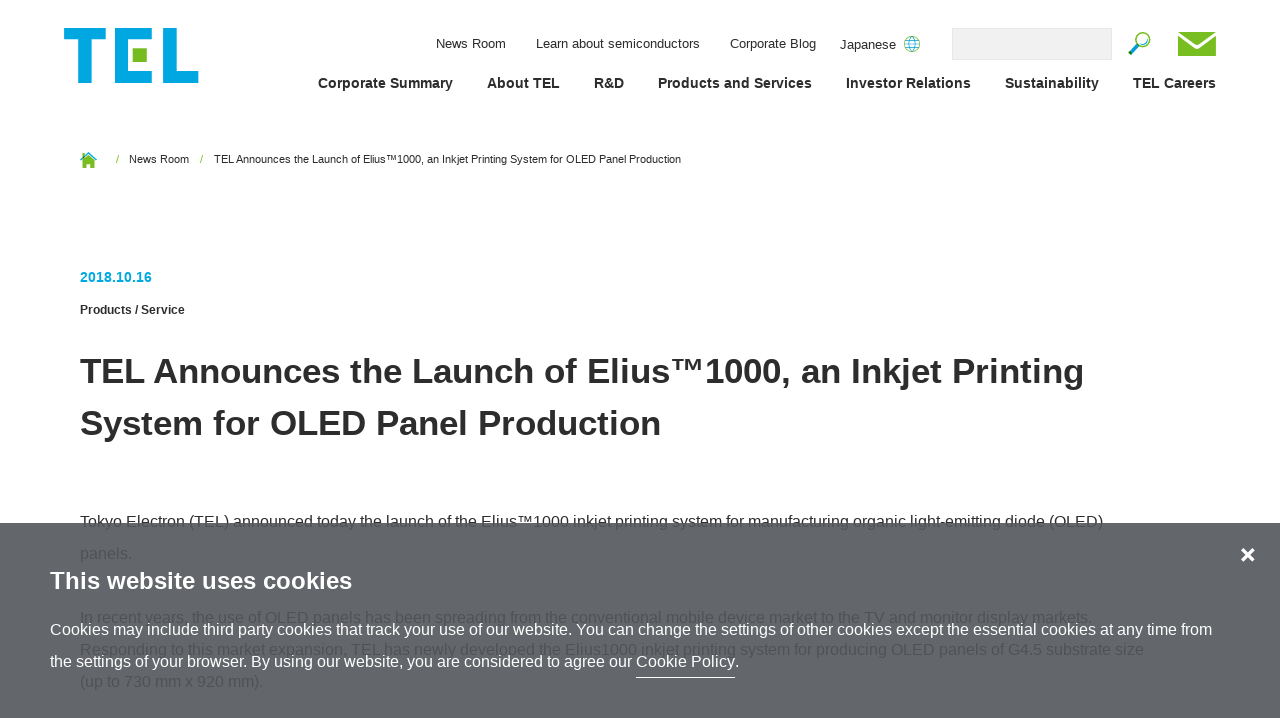

--- FILE ---
content_type: text/html; charset=UTF-8
request_url: https://www.tel.com/news/product/2018/20181016_002.html
body_size: 8144
content:
<!doctype html>


<html lang="en">


<head>
<meta charset="utf-8">
<meta http-equiv="X-UA-Compatible" content="IE=edge">
<meta name="viewport" id="viewport" content="width=device-width, initial-scale=1, user-scalable=1, maximum-scale=2">
<meta name="format-detection" content="telephone=no">
<meta name="theme-color" content="#00a9e0">

<title>TEL Announces the Launch of Elius™1000&#44; an Inkjet Printing System for OLED Panel Production | News Room | Tokyo Electron Ltd.</title>

<meta name="description" content="">

<!-- og -->
<meta property="og:locale" content="en_US">
<meta property="og:type" content="article">
<meta property="og:site_name" content="Tokyo Electron Ltd.">
<meta property="og:title" content="TEL Announces the Launch of Elius™1000&#44; an Inkjet Printing System for OLED Panel Production | News Room | Tokyo Electron Ltd.">
<meta property="og:description" content="">
<meta property="og:url" content="https://www.tel.com/news/product/2018/20181016_002.html">
<meta property="og:image" content="https://www.tel.com/irta3a00000001ah-img/irta3a00000001ar.png">
<meta name="twitter:card" content="summary_large_image">
<!-- /og -->

<!-- icon -->
<link rel="icon" href="/irta3a00000001ah-img/favicon.ico">
<link rel="icon" href="/irta3a00000001ah-img/favicon.svg" type="image/svg+xml">
<link rel="apple-touch-icon" href="/irta3a00000001ah-img/irta3a00000001as.png">
<link rel="icon" type="image/png" href="/irta3a00000001ah-img/irta3a00000001at.png">
<!-- /icon -->

<!-- tablet for pc -->
<script>
	useragent = window.navigator.userAgent;
	viewport = document.getElementById("viewport");
	if (useragent.match(/(iPhone|iPod|Android)/i) && useragent.match(/Mobile/i)) {
		viewport.setAttribute("content", "width=device-width, initial-scale=1, user-scalable=0");
	}
	else {
		viewport.setAttribute("content", "width=1280");
	}
</script>
<!-- /tablet for pc -->

<!-- prefetch -->
<link rel="dns-prefetch" href="https://fonts.googleapis.com">
<link rel="dns-prefetch" href="https://fonts.gstatic.com">
<link rel="dns-prefetch" href="https://ajax.googleapis.com">
<link rel="dns-prefetch" href="https://cdnjs.cloudflare.com">
<link rel="dns-prefetch" href="https://cdn.jsdelivr.net">
<!-- /prefetch -->

<!-- stylesheet -->

<link rel="stylesheet" href="https://cdn.jsdelivr.net/npm/destyle.css@3.0.2/destyle.min.css">
<link rel="stylesheet" href="https://fonts.googleapis.com/css2?family=Marck+Script&family=Noto+Sans+JP:wght@300;400;500;700;900&family=Tinos:ital@1&display=swap">
<link rel="stylesheet" href="https://cdn.jsdelivr.net/npm/yakuhanjp@3.4.1/dist/css/yakuhanjp_s-noto.min.css">

	<link rel="stylesheet" href="https://cdnjs.cloudflare.com/ajax/libs/simplebar/5.3.9/simplebar.min.css">
	<link rel="stylesheet" href="https://cdnjs.cloudflare.com/ajax/libs/Swiper/8.0.7/swiper-bundle.min.css">

<link rel="stylesheet" href="/assets/css/style.css">
<link rel="stylesheet" href="/assets/css/cookie.css">

	<link rel="stylesheet" href="/assets/css/parts.css">

	<link rel="stylesheet" href="/assets/css/news.css">

<link rel="stylesheet" href="/assets/css/en.css">

<!-- /stylesheet -->
<script>
    // リファラーをチェック
    var isNaver = document.referrer.includes("naver.com") || document.referrer.includes("search.naver.com");

    // 使用するスクリプトの内容
    var scriptContent = isNaver ? `
        {
            "@context": "http://schema.org",
            "@type": "Organization",
            "url": "https://www.tel.com/",
            "logo": "https://www.tel.com/irta3a00000001ah-img/irta3a00000001an.svg"
            "sameAs": [
                "https://blog.naver.com/tokyoelectronkorea",
                "https://www.facebook.com/TokyoElectronKorea/",
                "https://www.instagram.com/tel_in_korea/"
            ]
        }
    ` : `
        {
            "@context": "https://schema.org",
            "@type": "Organization",
            "url": "https://www.tel.com/",
            "logo": "https://www.tel.com/irta3a00000001ah-img/irta3a00000001an.svg"
        }
    `;

    // <script>要素を作成
    var scriptElement = document.createElement('script');
    scriptElement.type = 'application/ld+json';
    scriptElement.text = scriptContent;

    // DOMに追加
    document.head.appendChild(scriptElement);
</script>
<!-- Google Tag Manager 2023-->
<script>(function(w,d,s,l,i){w[l]=w[l]||[];w[l].push({'gtm.start':
new Date().getTime(),event:'gtm.js'});var f=d.getElementsByTagName(s)[0],
j=d.createElement(s),dl=l!='dataLayer'?'&l='+l:'';j.async=true;j.src=
'https://www.googletagmanager.com/gtm.js?id='+i+dl;f.parentNode.insertBefore(j,f);
})(window,document,'script','dataLayer','GTM-5L5994GH');</script>
<!-- End Google Tag Manager 2023-->


                              <script>!function(e){var n="https://s.go-mpulse.net/boomerang/";if("False"=="True")e.BOOMR_config=e.BOOMR_config||{},e.BOOMR_config.PageParams=e.BOOMR_config.PageParams||{},e.BOOMR_config.PageParams.pci=!0,n="https://s2.go-mpulse.net/boomerang/";if(window.BOOMR_API_key="BD834-VMF4L-V8HQS-A7FT7-X7GRR",function(){function e(){if(!o){var e=document.createElement("script");e.id="boomr-scr-as",e.src=window.BOOMR.url,e.async=!0,i.parentNode.appendChild(e),o=!0}}function t(e){o=!0;var n,t,a,r,d=document,O=window;if(window.BOOMR.snippetMethod=e?"if":"i",t=function(e,n){var t=d.createElement("script");t.id=n||"boomr-if-as",t.src=window.BOOMR.url,BOOMR_lstart=(new Date).getTime(),e=e||d.body,e.appendChild(t)},!window.addEventListener&&window.attachEvent&&navigator.userAgent.match(/MSIE [67]\./))return window.BOOMR.snippetMethod="s",void t(i.parentNode,"boomr-async");a=document.createElement("IFRAME"),a.src="about:blank",a.title="",a.role="presentation",a.loading="eager",r=(a.frameElement||a).style,r.width=0,r.height=0,r.border=0,r.display="none",i.parentNode.appendChild(a);try{O=a.contentWindow,d=O.document.open()}catch(_){n=document.domain,a.src="javascript:var d=document.open();d.domain='"+n+"';void(0);",O=a.contentWindow,d=O.document.open()}if(n)d._boomrl=function(){this.domain=n,t()},d.write("<bo"+"dy onload='document._boomrl();'>");else if(O._boomrl=function(){t()},O.addEventListener)O.addEventListener("load",O._boomrl,!1);else if(O.attachEvent)O.attachEvent("onload",O._boomrl);d.close()}function a(e){window.BOOMR_onload=e&&e.timeStamp||(new Date).getTime()}if(!window.BOOMR||!window.BOOMR.version&&!window.BOOMR.snippetExecuted){window.BOOMR=window.BOOMR||{},window.BOOMR.snippetStart=(new Date).getTime(),window.BOOMR.snippetExecuted=!0,window.BOOMR.snippetVersion=12,window.BOOMR.url=n+"BD834-VMF4L-V8HQS-A7FT7-X7GRR";var i=document.currentScript||document.getElementsByTagName("script")[0],o=!1,r=document.createElement("link");if(r.relList&&"function"==typeof r.relList.supports&&r.relList.supports("preload")&&"as"in r)window.BOOMR.snippetMethod="p",r.href=window.BOOMR.url,r.rel="preload",r.as="script",r.addEventListener("load",e),r.addEventListener("error",function(){t(!0)}),setTimeout(function(){if(!o)t(!0)},3e3),BOOMR_lstart=(new Date).getTime(),i.parentNode.appendChild(r);else t(!1);if(window.addEventListener)window.addEventListener("load",a,!1);else if(window.attachEvent)window.attachEvent("onload",a)}}(),"".length>0)if(e&&"performance"in e&&e.performance&&"function"==typeof e.performance.setResourceTimingBufferSize)e.performance.setResourceTimingBufferSize();!function(){if(BOOMR=e.BOOMR||{},BOOMR.plugins=BOOMR.plugins||{},!BOOMR.plugins.AK){var n=""=="true"?1:0,t="",a="clnpu5axidyc42ljppaq-f-7e9097213-clientnsv4-s.akamaihd.net",i="false"=="true"?2:1,o={"ak.v":"39","ak.cp":"401346","ak.ai":parseInt("252228",10),"ak.ol":"0","ak.cr":9,"ak.ipv":4,"ak.proto":"h2","ak.rid":"96ac1767","ak.r":47394,"ak.a2":n,"ak.m":"b","ak.n":"essl","ak.bpcip":"18.218.250.0","ak.cport":43620,"ak.gh":"23.33.84.199","ak.quicv":"","ak.tlsv":"tls1.3","ak.0rtt":"","ak.0rtt.ed":"","ak.csrc":"-","ak.acc":"","ak.t":"1768520641","ak.ak":"hOBiQwZUYzCg5VSAfCLimQ==ZWqhm/anpsNW8SM/ESFOY6dPpRiyKbLKnHB+n0htKXXz7YEWHcvRkMYTXoBu6sSiIY3/gx6ICoiaXyKrgCm0ea0if6z3DNMT7dyAor7marOd9Cu0OCdcNNCtw22Y41JXAJmLbrEUXRdX48Yy3SCPMH52qzmlQ/cTfzhbCwviuvQ4T6tqLY4uuYQjFYKThoRmKMHAcK7/hh805QtZqtuIGXZJTizt+FZAt8Y0G7qQl4zXCS01VajGEJpBKCtY19LvI7VQ2qbZ9EWcl2GxWaROb6kcX6Nz4/TgGiMrbyMSMI33ZDMCzE8BVijZ4INNIcdcsZ6IBeFK/TqAQHj+P4zjEazeuu0gqIrxEeQbwPN1UGIySt6Set2yKbPYfMUStr2VHeparaxcOJpBbQmwRuMszmLKB119oYYGZ+aIC3MU87w=","ak.pv":"148","ak.dpoabenc":"","ak.tf":i};if(""!==t)o["ak.ruds"]=t;var r={i:!1,av:function(n){var t="http.initiator";if(n&&(!n[t]||"spa_hard"===n[t]))o["ak.feo"]=void 0!==e.aFeoApplied?1:0,BOOMR.addVar(o)},rv:function(){var e=["ak.bpcip","ak.cport","ak.cr","ak.csrc","ak.gh","ak.ipv","ak.m","ak.n","ak.ol","ak.proto","ak.quicv","ak.tlsv","ak.0rtt","ak.0rtt.ed","ak.r","ak.acc","ak.t","ak.tf"];BOOMR.removeVar(e)}};BOOMR.plugins.AK={akVars:o,akDNSPreFetchDomain:a,init:function(){if(!r.i){var e=BOOMR.subscribe;e("before_beacon",r.av,null,null),e("onbeacon",r.rv,null,null),r.i=!0}return this},is_complete:function(){return!0}}}}()}(window);</script></head>

<body class="current-Newsdetail">
	<!-- Google Tag Manager (noscript) 2023-->
<noscript><iframe src="https://www.googletagmanager.com/ns.html?id=GTM-5L5994GH"
height="0" width="0" style="display:none;visibility:hidden"></iframe></noscript>
<!-- End Google Tag Manager (noscript) 2023-->
	<!-- l-wrapper -->
	<div class="l-wrapper">
		
		<!-- p-loading -->
		<div class="p-loading js-loading">
			<div class="p-loading__mask"></div>
			<div class="p-loading__icon">
				<div class="c-loading">
					<span></span><span></span><span></span><span></span><span></span><span></span><span></span><span></span><span></span>
				</div>
			</div>
			<div class="p-loading__label">
				TOKYO ELECTRON LIMITED
			</div>
		</div>
		<!-- /p-loading -->


		<!-- l-header -->
		<header class="l-header">
			<div class="l-header__outer">
				<div class="l-header__inner">
					<div class="l-header__column">
						<div class="l-header__logo">
							<a href="/index.html">
								<img src="/irta3a00000001ah-img/irta3a00000001an.svg" alt="Tokyo Electron Ltd." width="79" height="32">
							</a>
						</div>
						<div class="l-header__nav">
							<div class="c-subnav">
								<ul>
									
										<li>
											

<a href="/news/index.html">

												News Room
											</a>
										</li>
									
										<li>
											

<a href="/aboutsemiconductor/index.html">

												Learn about semiconductors
											</a>
										</li>
									
										<li>
											

<a href="/blog/index.html">

												Corporate Blog
											</a>
										</li>
									
								</ul>
							</div>
	
							<div class="c-language c-language--v2">
								<p class="c-language__label">
									
											<a href="https://www.tel.co.jp/news/product/2018/20181016_002.html">
										
										Japanese
										<span class="c-language__icon"></span>
									</a>
								</p>
							</div>
    

							<div class="c-searchbox c-formparts">
								<form id="ss-form1" action="/search/" accept-charset="UTF-8">
  <div class="c-searchbox__inner">
    <label for="ss-query1" class="visually-hidden">Search</label>   
    <input type="text" id="ss-query1" name="query" autocomplete="off" aria-autocomplete="none" class="c-searchbox__text">
    <button type="submit" class="c-searchbox__button">Search</button>
  </div>
</form>
							</div>
							<div class="c-mail">
								

<a href="/contactus/index.html">

									Contact Us
								</a>
							</div>
						</div>
					</div>
				</div>
			</div>
		</header>
		<!-- /l-header -->

		<!-- l-nav -->
		<nav class="l-nav js-nav" data-path="/assets/inc/gnav/gnav.html"></nav>
		<!-- /l-nav -->

		<!-- c-burgermenu -->
		<div class="c-burgermenu js-menu">
			<div class="c-burgermenu__open">
				<span></span>
				<span></span>
				<span></span>
			</div>
			<div class="c-burgermenu__close">
				<span></span>
				<span></span>
			</div>
		</div>
		<!-- /c-burgermenu -->

		<div class="js-guideline"></div>
	
		<!-- l-main -->
		<main class="l-main js-main">
			

<script type="application/ld+json">
	{
		"@context": "https://schema.org",
		"@type": "BreadcrumbList",
		"itemListElement": [
			{
				"@type": "ListItem",
				"position": 1,
				"item": {
					"@id": "https://www.tel.com/",
					"name": "Tokyo Electron Ltd."
				}
			},
			{
				"@type": "ListItem",
				"position": 2,
				"item": {
					"@id": "https://www.tel.com/news/index.html",
					"name": "News Room"
				}
			},
			{
				"@type": "ListItem",
				"position": 3,
				"item": {
					"@id": "https://www.tel.com/news/product/2018/20181016_002.html",
					"name": "TEL Announces the Launch of Elius™1000&#44; an Inkjet Printing System for OLED Panel Production"
				}
			}
		]
	}
</script>

			

<!-- l-breadcrumb -->
<div class="l-breadcrumb">
	<div class="l-breadcrumb__outer">
		<div class="l-breadcrumb__inner">
			<ul>
				<li>

        
					<a href="/index.html" class="u-hover">
						Home
					</a>
            
				</li>

				
					<li>
						<a href="/news/index.html" class="u-hover">
							News Room
						</a>
					</li>
				

				<li>
					<a href="/news/product/2018/20181016_002.html" class="u-hover">
						TEL Announces the Launch of Elius™1000&#44; an Inkjet Printing System for OLED Panel Production
					</a>
				</li>
			</ul>
		</div>
	</div>
</div>
<!-- /l-breadcrumb -->

			<!-- l-container -->
			<div class="l-container">
				<div class="l-container__outer">
					<div class="l-container__inner">
						<!-- newsdetail -->
						<div class="newsdetail">
							<!-- c-pageheader -->
							<div class="c-pageheader js-indicate">
								<div class="newsdetail__header">
									<time class="newsdetail__header__date" datetime="2018-10-16">2018.10.16</time>
									<div class="newsdetail__header__tags">
										<p class="newsdetail__header__tags__main">
											

												<a href="/news/product/index.html#newsserch" class="u-hover">Products / Service</a>
											
										</p>
										<p class="newsdetail__header__tags__sub">
											
										</p>
									</div>
									<h1 class="newsdetail__header__title">
										TEL Announces the Launch of Elius™1000&#44; an Inkjet Printing System for OLED Panel Production
									</h1>
								</div>
							</div>
							<!-- /c-pageheader -->

							

							<!-- newsdetail__contents -->
							<div class="newsdetail__contents js-indicate">
								

								<!-- newsdetail__body -->
								<div class="newsdetail__body">
									<!-- newsdetail__free -->
									<div class="newsdetail__free">
										<div class="tpl-wysiwyg">
    <p>Tokyo Electron (TEL) announced today the launch of the Elius&trade;1000 inkjet printing system for manufacturing organic light-emitting diode (OLED) panels.<br />
    <br />
    In recent years, the use of OLED panels has been spreading from the conventional mobile device market to the TV and monitor display markets. Responding to this market expansion, TEL has newly developed the Elius1000 inkjet printing system for producing OLED panels of G4.5 substrate size (up to 730 mm x 920 mm).<br />
    <br />
    Elius1000 can simultaneously print required amounts of red, green, and blue (RGB) electro-luminescent materials into each pixel of the OLED layer. This allows the system to deliver significantly higher panel productivity compared with conventional vapor deposition-based systems. The system also supports production of high-definition displays of over 200 pixels per inch (ppi), including 8K TVs and advanced IT products. To support customers developing proprietary displays, Elius1000 is also capable of dispensing up to six kinds of ink at once.<br />
    <br />
    Earlier in 2014, TEL capitalized on its expertise in processing large substrates to launch the Elius2500 inkjet printing system. Together with this earlier model, the Elius series supports OLED displays with up to G8.5 substrates (2,200 mm x 2,500 mm), enabling mass production of large high-definition OLED displays.<br />
    <br />
    &ldquo;We developed Elius1000<sup> </sup>for production of high-definition OLED displays,&rdquo; said Hiroshi Ishida, TEL Vice President &amp; FPD Business Unit General Manager. &ldquo;Together with Elius2500, dedicated for larger OLED displays, TEL&rsquo;s inkjet printing systems are significantly improving the productivity of organic luminescent layer formation in OLED panels, helping customers with their needs.&rdquo;<br />
    <br />
    TEL is committed to delivering high value-added products based on its unique technology development prowess, with the aim of providing useful technologies and optimized solutions that satisfy market needs.</p>
    <p><img src="/news/cms-file/Elius.png" alt="Elius.png" width="470" height="313" class="mt-image-none" /></p></div>
    <!-- /tpl-wysiwyg -->
									</div>
									<!-- /newsdetail__free -->

									<!-- newsdetail__btn -->
									<div class="newsdetail__btn">
										

										<a href="/news/product/index.html" class="c-button c-direction is-blue">
											<span class="c-button__label">
												Back to list page
											</span>
											<span class="c-direction__icon"></span>
										</a>
									</div>
									<!-- /newsdetail__btn -->
								</div>
								<!-- /newsdetail__body -->
							</div>
							<!-- /newsdetail__contents -->
						</div>
						<!-- /newsdetail -->
					</div>
					<!-- /l-container__inner -->
				</div>
				<!-- /l-container__outer -->
			</div>
			<!-- /l-container -->
		</main>
		<!-- /l-main -->
		

<!-- l-footer -->


<footer class="l-footer js-footer ">
	<div class="l-footer__outer">
		<div class="l-footer__inner">
			<div class="l-footer__column l-footer__column--top">
				<div class="l-footer__col">
					
						<div class="p-toplink">
							<ul>
								
										<li>
											

<a href="/corporatesummary/index.html" class="u-hover">

											
												<figure>
													<img src="/irta3a00000001ah-img/pv8va200000018gk.jpg" alt="" width="800" height="160" loading="lazy">
												</figure>
												
													<span>Corporate Summary</span>
												
												</a>
											
										</li>
									
										<li>
											

<a href="/aboutsemiconductor/index.html" class="u-hover">

											
												<figure>
													<img src="/irta3a00000001ah-img/pv8va200000018gu.jpg" alt="" width="800" height="160" loading="lazy">
												</figure>
												
													<span>Learn about semiconductors</span>
												
												</a>
											
										</li>
									
										<li>
											

<a href="/blog/index.html" class="u-hover">

											
												<figure>
													<img src="/irta3a00000001ah-img/v3qept00000001th.png" alt="" width="591" height="131" loading="lazy">
												</figure>
												
													<span>Corporate Blog</span>
												
												</a>
											
										</li>
									
							</ul>
						</div>
					

					<div class="l-footer__langlink">
						
					</div>

					<div class="p-linkset">
						<div class="p-linkset__column">
							
								<div class="p-linkset__col">
									
	<div class="p-linkset__main">
		

<a href="/about/index.html">

			About TEL
		</a>
	</div>
	
		<ul>
			
				<li>
					

<a href="/about/index.html">

						About TEL Top
					</a>
				</li>
			
				<li>
					

<a href="/about/message/index.html">

						CEO's Message
					</a>
				</li>
			
				<li>
					

<a href="/about/ptc/index.html">

						Corporate Principles
					</a>
				</li>
			
				<li>
					

<a href="/about/summary/index.html">

						Company Info
					</a>
				</li>
			
				<li>
					

<a href="/about/milestones/index.html">

						Milestones
					</a>
				</li>
			
				<li>
					

<a href="/about/leader/index.html">

						Leadership
					</a>
				</li>
			
				<li>
					

<a href="/about/cg/index.html">

						Corporate Governance
					</a>
				</li>
			
				<li>
					

<a href="/about/locations/index.html">

						Group Company
					</a>
				</li>
			
				<li>
					

<a href="/about/compliance/index.html">

						Compliance/Code of Ethics
					</a>
				</li>
			
				<li>
					

<a href="/about/riskmanagement/index.html">

						Risk Management
					</a>
				</li>
			
				<li>
					

<a href="/about/diversity-equity-inclusion/index.html">

						Diversity, Equity & Inclusion
					</a>
				</li>
			
				<li>
					

<a href="/about/library/index.html">

						Document Library
					</a>
				</li>
			
		</ul>
	
									
								</div>
							
								<div class="p-linkset__col">
									
	<div class="p-linkset__main">
		

<a href="/rd/index.html">

			R&D
		</a>
	</div>
	
		<ul>
			
				<li>
					

<a href="/rd/index.html">

						R&D Top
					</a>
				</li>
			
				<li>
					

<a href="/rd/base/index.html">

						R&D sites
					</a>
				</li>
			
				<li>
					

<a href="/rd/intellectualproperty/index.html">

						Intellectual Property Management
					</a>
				</li>
			
				<li>
					

<a href="/rd/innovation/index.html">

						Conference presentations
					</a>
				</li>
			
				<li>
					

<a href="/rd/telvc/index.html">

						TEL VENTURE CAPITAL
					</a>
				</li>
			
				<li>
					

<a href="/sustainability/management-foundation/environment/#anc-10">

						E-COMPASS
					</a>
				</li>
			
		</ul>
	
	<div class="p-linkset__main">
		

<a href="/product/index.html">

			Products and Services
		</a>
	</div>
	
		<ul>
			
				<li>
					

<a href="/product/index.html">

						Products and Services Top
					</a>
				</li>
			
				<li>
					

<a href="/product/all/index.html">

						Products
					</a>
				</li>
			
				<li>
					

<a href="/product/service/index.html">

						Services
					</a>
				</li>
			
				<li>
					

<a href="/product/magic/index.html">

						MAGIC
					</a>
				</li>
			
		</ul>
	
									
								</div>
							
								<div class="p-linkset__col">
									
	<div class="p-linkset__main">
		

<a href="/ir/index.html">

			Investor Relations
		</a>
	</div>
	
		<ul>
			
				<li>
					

<a href="/ir/index.html">

						Investor Relations Top
					</a>
				</li>
			
				<li>
					

<a href="/ir/calendar/index.html">

						IR Calendar
					</a>
				</li>
			
				<li>
					

<a href="/ir/policy/index.html">

						Corporate Policy
					</a>
				</li>
			
				<li>
					

<a href="/ir/finance/index.html">

						Financial Information
					</a>
				</li>
			
				<li>
					

<a href="/ir/library/index.html">

						IR Library
					</a>
				</li>
			
				<li>
					

<a href="/ir/stocks/index.html">

						Stock and Bond Information
					</a>
				</li>
			
				<li>
					

<a href="/ir/faq/index.html">

						FAQ
					</a>
				</li>
			
				<li>
					

<a href="/ir/request/index.html">

						Inquiries/Requests for Brochures
					</a>
				</li>
			
				<li>
					

<a href="/ir/notice/index.html">

						IR Site Page Information
					</a>
				</li>
			
		</ul>
	
									
								</div>
							
								<div class="p-linkset__col">
									
	<div class="p-linkset__main">
		

<a href="/sustainability/index.html">

			Sustainability
		</a>
	</div>
	
		<ul>
			
				<li>
					

<a href="/sustainability/index.html">

						Sustainability Top
					</a>
				</li>
			
				<li>
					

<a href="/sustainability/commitment/index.html">

						CEO's Message
					</a>
				</li>
			
				<li>
					

<a href="/sustainability/tel-sustainability/index.html">

						TEL's Sustainability
					</a>
				</li>
			
				<li>
					

<a href="/sustainability/materiality/index.html">

						Material Issues
					</a>
				</li>
			
				<li>
					

<a href="/sustainability/goals-and-results/index.html">

						Goals and Results
					</a>
				</li>
			
				<li>
					

<a href="/sustainability/value-creation-model/index.html">

						Value Creation Model
					</a>
				</li>
			
				<li>
					

<a href="/sustainability/#esg">

						Our Approach to ESG​
					</a>
				</li>
			
				<li>
					

<a href="/ir/library/ar/index.html">

						Integrated Report/Annual Report
					</a>
				</li>
			
				<li>
					

<a href="/sustainability/#tfg01">

						TEL FOR GOOD
					</a>
				</li>
			
				<li>
					

<a href="/sustainability/review/index.html">

						Third-party Recognition
					</a>
				</li>
			
				<li>
					

<a href="/sustainability/related-policy/index.html">

						Related Policy
					</a>
				</li>
			
				<li>
					

<a href="/sustainability/data/index.html">

						Sustainability Data
					</a>
				</li>
			
				<li>
					

<a href="/sustainability/report/index.html">

						Sustainability Archive​
					</a>
				</li>
			
				<li>
					

<a href="/irta3a00000001ah-att/MSA_Statement.pdf" target="_blank" rel="noopener">

						UK Modern Slavery Act 2015 Transparency Statement
					</a>
				</li>
			
		</ul>
	
									
								</div>
							
								<div class="p-linkset__col">
									
	<div class="p-linkset__main">
		

<a href="/news/index.html">

			News Room
		</a>
	</div>
	
	<div class="p-linkset__main">
		

<a href="/news/magazine/index.html">

			Sign up for Alerts
		</a>
	</div>
	
	<div class="p-linkset__main">
		

<a href="/sns/index.html">

			TEL Social Media
		</a>
	</div>
	
	<div class="p-linkset__main">
		

<a href="/careers/index.html">

			TEL Careers
		</a>
	</div>
	
									
										<div class="p-linkset__main p-linkset__main--contact">
											

<a href="/contactus/index.html">

												Contact Us
											</a>
										</div>
									
								</div>
							
						</div>
					</div>
				</div>
				<div class="l-footer__col">
					<div class="p-bannerlink">
						<ul>
							
								<li>
									

<a href="/museum/" target="_blank" rel="noopener">

										<figure>
											<img src="/irta3a00000001ah-img/irta3a00000006p52.jpg" alt="" width="320" height="200" loading="lazy">
										</figure>
										
											<span>Nanotec Museum</span>
										
									</a>
								</li>
							
								<li>
									

<a href="/museum/magazine/" target="_blank" rel="noopener">

										<figure>
											<img src="/irta3a00000001ah-img/hq95qj000000090v2.jpg" alt="" width="320" height="200" loading="lazy">
										</figure>
										
											<span>Telescope Magazine</span>
										
									</a>
								</li>
							
								<li>
									

<a href="/promotion/">

										<figure>
											<img src="/irta3a00000001ah-img/hq95qj00000009152.jpg" alt="" width="320" height="200" loading="lazy">
										</figure>
										
											<span>Creative Library</span>
										
									</a>
								</li>
							
								<li>
									

<a href="/periodic/">

										<figure>
											<img src="/irta3a00000001ah-img/hq95qj000000091f2.jpg" alt="" width="320" height="200" loading="lazy">
										</figure>
										
											<span>Dr. Elements' Periodic Table</span>
										
									</a>
								</li>
							
								<li>
									

<a href="/promotion/gallery/">

										<figure>
											<img src="/irta3a00000001ah-img/hq95qj000000091p2.jpg" alt="" width="317" height="198" loading="lazy">
										</figure>
										
											<span>Art Gallery</span>
										
									</a>
								</li>
							
						</ul>
					</div>
				</div>
			</div>

			<div class="l-footer__column l-footer__column--middle">
				<div class="l-footer__col">
					<div class="p-guidelink">
						<ul>
							
								<li>
									

<a href="/copyright/index.html">

										Site Terms
									</a>
								</li>
							
								<li>
									

<a href="/privacy/index.html">

										Privacy Statement
									</a>
								</li>
							
								<li>
									

<a href="/social_media_policy/index.html">

										Social Media Policy
									</a>
								</li>
							
								<li>
									

<a href="/privacy/cookie-policy/index.html">

										Cookie Policy
									</a>
								</li>
							
						</ul>
					</div>
				</div>
				<div class="l-footer__col">
					<div class="p-snslink">
						<ul>
							<li class="is-twitter">
	<a href="https://twitter.com/TokyoElectron_J" target="_blank" rel="noopener">
		Twitter
	</a>
</li>
<li class="is-facebook">
	<a href="https://www.facebook.com/TokyoElectron/" target="_blank" rel="noopener">
		Facebook
	</a>
</li>
<li class="is-youtube">
	<a href="https://www.youtube.com/channel/UC1KPfiylA8OevAaPc2GHaYw" target="_blank" rel="noopener">
		Youtube
	</a>
</li>
<li class="is-linkedin">
	<a href="https://www.linkedin.com/company/tokyoelectron" target="_blank" rel="noopener">
		Linkedin
	</a>
</li>
<li class="is-wechat">
	<a class="js-barcode-anchor">
		WeChat
	</a>
</li>
<li class="is-naver">
	<a href="https://blog.naver.com/tokyoelectronkorea" target="_blank" rel="noopener">
		NAVER
	</a>
</li>
<li class="is-kakao">
	<a href="https://pf.kakao.com/_xaBxjPn" target="_blank" rel="noopener">
		Kakao Talk
	</a>
</li>
						</ul>
					</div>
				</div>
			</div>

			<div class="l-footer__column l-footer__column--bottom">
				<div class="l-footer__col">
					<div class="l-footer__logo">
						<img src="/irta3a00000001ah-img/irta3a00000001ao.svg" alt="Tokyo Electron Ltd." width="376" height="32" loading="lazy">
					</div>
				</div>
				<div class="l-footer__col">
					<p class="l-footer__copyright">© 1996-2022. Copyright Tokyo Electron Limited. All Rights Reserved.</p>
				</div>
			</div>
		</div>
	</div>
</footer>
<!-- /l-footer -->

<!-- c-pageup -->
<div class="c-pageup js-pageup">
	<div class="c-pageup__inner">
		

		<div class="c-control c-control--arrow is-up "></div>
	</div>
</div>
<!-- /c-pageup -->

<!-- p-barcode -->
<div class="p-barcode js-barcode">
	<div class="p-barcode__mask"></div>
	<div class="p-barcode__main">
		<div class="p-barcode__image">
			<img src="/assets/img/common/bar-code.jpg" alt="" width="344" height="344" loading="lazy">
		</div>
	</div>
</div>
<!-- /p-barcode -->

<!-- cookie -->
<div id="cookie" class="cookie">
	<div class="cookie__wrap">
		<p class="cookie__title">This website uses cookies</p>
		<p class="cookie__text">Cookies may include third party cookies that track your use of our website. You can change the settings of other cookies except the essential cookies at any time from the settings of your browser. By using our website, you are considered to agree our <a class="cookie__text__link" href="/privacy/cookie-policy/">Cookie Policy</a>.</p>
	</div>
	<div class="cookie__close">
		<div class="c-control c-control--close"></div>
	</div>
</div>
<!-- /cookie -->

	</div>
	<!-- /l-wrapper -->
	<!-- script -->
	

<script src="https://cdnjs.cloudflare.com/ajax/libs/Swiper/8.0.7/swiper-bundle.min.js"></script>
<script src="https://cdn.jsdelivr.net/npm/css-browser-selector@0.6.5/css_browser_selector.min.js"></script>

<script src="/assets/js/main.js"></script>

	<script src="https://cdnjs.cloudflare.com/ajax/libs/simplebar/5.3.9/simplebar.min.js"></script>
	<script src="https://cdnjs.cloudflare.com/ajax/libs/jquery.matchHeight/0.7.2/jquery.matchHeight-min.js"></script>
	<script src="/assets/js/jquery.magnific-popup.min.js"></script>

	<script src="/assets/js/ss_suggest_config.js"></script>

<script>
	document.addEventListener('DOMContentLoaded', function() {
		cookieagree();
	});
</script>
<script src="/assets/js/cookie.js"></script>

	<script src="/assets/js/parts.js"></script>


	<!-- 共通設定＿/body前 -->
	<!-- /script -->
</body>
</html>


--- FILE ---
content_type: text/css
request_url: https://www.tel.com/assets/css/style.css
body_size: 30962
content:
::selection {
  color: #fff;
  background: #00a9e0
}

html {
  margin: 0;
  padding: 0;
  overflow-y: scroll;
  -webkit-font-smoothing: antialiased;
  -moz-osx-font-smoothing: grayscale;
  -webkit-print-color-adjust: exact
}

@media only screen and (max-width:768px) {
  html {
    overflow-y: auto
  }
}

body {
  margin: 0;
  padding: 0;
  color: #2d2d2d;
  font-family: YakuHanJPs_Noto, "Noto Sans JP", "Hiragino Sans", "Hiragino Kaku Gothic ProN", Meiryo, sans-serif;
  font-feature-settings: "palt";
  word-break: break-word;
  background-color: #fff
}

.visually-hidden {
    position: absolute;
    width: 1px;
    height: 1px;
    margin: -1px;
    padding: 0;
    overflow: hidden;
    clip: rect(0, 0, 0, 0);
    border: 0;
  }

@media only screen and (max-width:768px) {
  body {
    min-width: initial
  }
}

@media only screen and (min-width:769px) {
  .is-pc:not(br) {
    display: block
  }

  .is-sp:not(br) {
    display: none
  }

  br.is-pc {
    display: inline
  }

  br.is-sp {
    display: none
  }
}

@media only screen and (min-width:1120px) {
  .is-pc:not(br) {
    display: block
  }

  .is-sp:not(br) {
    display: none
  }
}

@media only screen and (max-width:768px) {
  .is-pc:not(br) {
    display: none
  }

  .is-sp:not(br) {
    display: block
  }

  br.is-pc {
    display: none
  }

  br.is-sp {
    display: inline
  }
}

@media only screen and (max-width:1119px) {
  .is-pc:not(br) {
    display: none
  }

  .is-sp:not(br) {
    display: block
  }
}

.js-indicate-ready {
  opacity: 0;
  transform: translateY(35px);
  transition-property: opacity, transform
}

.js-indicate-start {
  opacity: 1;
  transform: translateY(0);
  transition-duration: 0.85s;
  transition-timing-function: cubic-bezier(0.65, 0, 0.35, 1), cubic-bezier(0.33, 1, 0.68, 1)
}

.swiper-slide {
  will-change: transform
}

@media print {
  body {
    min-width: 1124px
  }

  .l-main {
    padding-top: 0
  }

  .c-burgermenu,
  .c-pageup,
  .ir__nav,
  .l-header__nav,
  .l-nav__outer {
    display: none
  }

  .p-fixednav__index {
    display: none
  }

  .l-producttop__nav {
    display: none
  }
}

.l-footer {
  color: #a7a8aa;
  background-color: #2d2d2d
}

.l-footer__outer {
  margin: 0 64px
}

.l-footer__inner {
  margin: auto;
  padding: 80px 0 56px;
  max-width: 1120px
}

.l-footer__column {
  display: flex;
  justify-content: space-between
}

.l-footer__logo {
  width: 376px
}

.l-footer__logo img {
  display: block;
  width: 100%;
  height: auto
}

.l-footer__copyright {
  color: #a7a8a9;
  font-size: 10px;
  line-height: 1em
}

.l-footer__column--top .l-footer__col:first-child {
  width: calc(100% - 160px - 60px)
}

.l-footer__column--top .l-footer__col:last-child {
  width: 160px
}

.l-footer__column--middle {
  align-items: center;
  margin-top: 56px
}

.l-footer__column--middle .l-footer__col:first-child {
  width: calc(100% - 288px)
}

.l-footer__column--middle .l-footer__col:last-child {
  width: 288px
}

.l-footer__column--bottom {
  margin-top: 40px;
  align-items: flex-end
}

.l-footer .p-toplink {
  margin-bottom: 13px
}

.l-footer__langlink {
  padding-bottom: 50px
}

.l-footer__langlink__set {
  display: flex;
  flex-wrap: wrap
}

.l-footer__langlink__set.p-linkset li {
  margin-top: 0
}

.l-footer__langlink__set.p-linkset li:first-child {
  margin-top: 0
}

.l-footer__langlink__item {
  margin-right: 24px
}

@media only screen and (max-width:1119px) {
  .l-footer__outer {
    margin: 0 24px
  }

  .l-footer__inner {
    padding: 64px 0 73px;
    max-width: initial
  }

  .l-footer__column {
    display: block
  }

  .l-footer__logo {
    margin: auto;
    max-width: 327.5px;
    width: auto
  }

  .l-footer__copyright {
    margin-top: 40px;
    text-align: center
  }

  .l-footer__column--top .l-footer__col:first-child {
    display: none;
    width: auto
  }

  .l-footer__column--top .l-footer__col:last-child {
    width: auto
  }

  .l-footer__column--middle {
    margin-top: 48px
  }

  .l-footer__column--middle .l-footer__col:first-child,
  .l-footer__column--middle .l-footer__col:last-child {
    width: auto
  }

  .l-footer__column--bottom {
    margin-top: 46px
  }
}

@media only screen and (min-width:1120px) {
  .l-header {
    position: fixed;
    top: 0;
    left: 0;
    right: 0;
    pointer-events: none;
    z-index: 5
  }

  .l-header__outer {
    margin: 0 64px;
  }

  .l-header__inner {
    /*margin:auto;*/
    height: 110px
  }

  .l-header__column {
    display: flex;
    justify-content: space-between;
    align-items: flex-start;
    padding-top: 27.5px
  }

  .l-header__logo {
    width: 136px;
    pointer-events: auto;
  }

  .l-header__logo img {
    display: block;
    width: 100%;
    height: 55px;
  }

  .l-header__nav {
    display: flex;
    align-items: center;
    margin-bottom: 32px;
    pointer-events: auto
  }

  .l-header .c-searchbox {
    margin-left: 32px
  }

  .l-header .c-language {
    margin-left: 24px;
    z-index: 2
  }

  .l-header .c-mail {
    margin-left: 26px
  }
/*
  .l-header {
    transition-duration: transform;
    transition-duration: 0.5s;
    transition-timing-function: cubic-bezier(0.33, 1, 0.68, 1)
  }

  .l-header__logo img {
    transition-duration: transform;
    transition-duration: 0.5s;
    transition-timing-function: cubic-bezier(0.33, 1, 0.68, 1);
    transform-origin: left center;
    will-change: transform
  }

  .l-header__nav {
    transition-duration: transform;
    transition-duration: 0.5s;
    transition-timing-function: cubic-bezier(0.33, 1, 0.68, 1)
  }


  body:not(.is-play).is-compact .l-header {
    transform: translateY(0px);
    transform: translateY(-10px);
    transition-timing-function: cubic-bezier(0.65, 0, 0.35, 1)
  }

  body:not(.is-play).is-compact .l-header__logo img {
    transform: scale(0.85);
    transition-timing-function: cubic-bezier(0.33, 1, 0.68, 1)
  }

  body:not(.is-play).is-compact .l-header__nav {
    transform: translateY(4px);
    transition-timing-function: cubic-bezier(0.65, 0, 0.35, 1)
  } */
}

@media only screen and (max-width:1119px) {
  .l-header {
    height: 50px;
    position: fixed;
    top: 0;
    left: 0;
    right: 0;
    background-color: #fff;
    z-index: 5
  }

  .current-home .l-header {
    /* background-color: transparent; */
    box-shadow: 0 0 10px rgba(0, 0, 0, 0)
  }

  .l-header__outer {
    margin: 0 24px
  }

  .l-header__column {
    display: flex;
    align-items: center;
    padding-top: 12.5px
  }

  .l-header__logo {
    width: 61.72px
  }

  .l-header__logo img {
    display: block;
    width: 100%;
    height: auto
  }

  .l-header__nav {
    display: none
  }
/*
  .l-header {
    transition-property: background-color, box-shadow, transform;
    transition-duration:0.85s,0.85s,0.5s;
    transition-timing-function: cubic-bezier(0.33, 1, 0.68, 1);
    will-change: background-color, box-shadow, transform
  }

  .l-header__outer {
    transition-property: transform;
    transition-duration: 0.5s;
    transition-timing-function: cubic-bezier(0.33, 1, 0.68, 1)
  }

  body:not(.is-play).is-compact .l-header {
    background-color: #fff;
    box-shadow: 0 0 8px rgba(0, 0, 0, 0.1);
    transform: translateY(-10px);
    transition-timing-function: cubic-bezier(0.65, 0, 0.35, 1)
  }

  body:not(.is-play).is-compact .l-header__outer {
    transform: translateY(10px);
    transition-timing-function: cubic-bezier(0.65, 0, 0.35, 1)
  }
*/
}

.l-main {
  padding-top: 110px;
  padding-bottom: 200px;
  background-color: #fff
}

.l-main--bottomfit {
  padding-bottom: 0
}

@media only screen and (max-width:768px) {
  .l-main {
    padding-top: 50px;
    padding-bottom: 100px
  }

  .l-main--bottomfit {
    padding-bottom: 0
  }
}

@media print {
  .l-main {
    padding-top: 36px
  }
}

.l-nav {
  -ms-user-select: none;
  -moz-user-select: -moz- none;
  -khtml-user-select: none;
  -webkit-user-select: none;
  user-select: none
}

@media only screen and (min-width:1120px) {
  .l-nav {
    position: fixed;
    top: 0;
    left: 0;
    right: 0;
    z-index: 4
  }

  .l-nav:before {
    display: block;
    content: "";
    position: absolute;
    top: 0;
    left: 0;
    right: 0;
    bottom: 0;
    background-color: #fff;
    z-index: -1
  }

  .current-home .l-nav:before {
    /* background-color: transparent; */
    box-shadow: 0 0 10px rgba(0, 0, 0, 0)
  }

  .l-nav__outer {
    margin: 0px 64px
  }

  .l-nav__inner {
    margin: auto;
    height: 110px
  }

  .l-nav__menu {
    display: flex;
    justify-content: flex-end;
    padding-top: 75px
  }

  .l-nav__top {
    margin-left: 34px;
    line-height: 1em
  }

  .l-nav__top:first-child {
    margin-left: 0
  }

  .l-nav__top a {
    font-size: 14px;
    font-weight: 700
  }

  .l-nav__top.js-megamenu.is-active a {
    color: #00a9e0
  }

  .l-nav__sub {
    position: absolute;
    top: 110px;
    left: 0;
    right: 0;
    height: calc(100vh - 136px);
    pointer-events: none;
    z-index: 2
  }

  .l-nav__sub:before {
    display: block;
    content: "";
    position: absolute;
    top: 0;
    left: 0;
    right: 0;
    bottom: 0;
    background-color: rgba(255, 255, 255, 0.9);
    pointer-events: none;
    opacity: 0;
    z-index: -1;
    transition-property: opacity;
    transition-duration: 0.25s;
    transition-timing-function: cubic-bezier(0.65, 0, 0.35, 1)
  }

  .l-nav__sub.is-active {
    pointer-events: auto;
    z-index: 3
  }

  .l-nav__sub.is-active:before {
    opacity: 1;
    transition-timing-function: cubic-bezier(0.33, 1, 0.68, 1)
  }

  .l-nav .c-language,
  .l-nav .c-searchbox {
    display: none
  }

  .current-about .l-nav__top--about a,
  .current-careers .l-nav__top--careers a,
  .current-corporatesummary .l-nav__top--corporatesummary a,
  .current-ir .l-nav__top--ir a,
  .current-product .l-nav__top--product a,
  .current-rd .l-nav__top--rd a,
  .current-sustainability .l-nav__top--sustainability a,
  .l-nav__top.is-current a {
    color: #00a9e0
  }

  body.is-locked .l-nav__top.is-current a,
  body.is-locked.current-about .l-nav__top--about a,
  body.is-locked.current-careers .l-nav__top--careers a,
  body.is-locked.current-corporatesummary .l-nav__top--corporatesummary a,
  body.is-locked.current-ir .l-nav__top--ir a,
  body.is-locked.current-product .l-nav__top--product a,
  body.is-locked.current-rd .l-nav__top--rd a,
  body.is-locked.current-sustainability .l-nav__top--sustainability a {
    color: #2d2d2d
  }

  body.is-locked .l-nav__top.is-current.is-active a,
  body.is-locked.current-about .l-nav__top--about.is-active a,
  body.is-locked.current-careers .l-nav__top--careers.is-active a,
  body.is-locked.current-corporatesummary .l-nav__top--corporatesummary.is-active a,
  body.is-locked.current-ir .l-nav__top--ir.is-active a,
  body.is-locked.current-product .l-nav__top--product.is-active a,
  body.is-locked.current-rd .l-nav__top--rd.is-active a,
  body.is-locked.current-sustainability .l-nav__top--sustainability.is-active a {
    color: #00a9e0
  }

  .is-megamenu .l-nav__top a {
    color: #2d2d2d
  }

  .is-megamenu .l-nav__top.is-active a {
    color: #00a9e0
  }

  .l-nav__top a {
    transition-property: color;
    transition-duration: 0.5s
  }

  .l-nav__top a:hover {
    color: #00a9e0;
    transition-duration: 0s
  }
/*
  .l-nav {
    transition-property: transform;
    transition-duration: 0.5s;
    transition-timing-function: cubic-bezier(0.33, 1, 0.68, 1)
  }

  .l-nav:before {
    transition-property: background-color, box-shadow, transform;
    transition-duration:0.85s,0.85s,0.5s;
    transition-timing-function: cubic-bezier(0.33, 1, 0.68, 1);
    will-change: background-color, box-shadow, transform
  }

  .l-nav__sub {
    transition-property: transform;
    transition-duration: 0.5s;
    transition-timing-function: cubic-bezier(0.33, 1, 0.68, 1)
  }

  body:not(.is-play).is-compact .l-nav {
    transform: translateY(0px);
    transform: translateY(-10px);
    transition-timing-function: cubic-bezier(0.65, 0, 0.35, 1)
  }
*/
  body:not(.is-play).is-compact .l-nav:before {
    background-color: #fff;
    box-shadow: 0 0 8px rgba(0, 0, 0, 0.1);
    /* transform: translateY(-7px);
    transition-timing-function: cubic-bezier(0.65, 0, 0.35, 1)
    */
  }
/*
  body:not(.is-play).is-compact .l-nav__sub {
    transform: translateY(-7px);
    transition-timing-function: cubic-bezier(0.65, 0, 0.35, 1)
  }
*/
  .current-home .l-nav:after {
    display: block;
    content: "";
    position: absolute;
    top: 0;
    left: 0;
    right: 0;
    bottom: 0;
    z-index: -1;
    transition-property: background-color;
    transition-duration: 0.25s;
    transition-timing-function: cubic-bezier(0.65, 0, 0.35, 1)
  }

  .current-home.is-megamenu .l-nav:after {
    background-color: rgba(255, 255, 255, 0.9);
    transition-timing-function: cubic-bezier(0.33, 1, 0.68, 1)
  }
}

@media only screen and (max-width:1119px) {
  .l-nav {
    position: fixed;
    top: 0;
    left: 0;
    right: 0;
    bottom: 0;
    z-index: 5
  }

  .l-nav__outer {
    position: absolute;
    top: 6px;
    left: 6px;
    right: 6px;
    bottom: 6px;
    background-color: rgba(255, 255, 255, 0.98);
    box-shadow: 0 0 10px rgba(0, 0, 0, 0.2);
    z-index: 1
  }

  .l-nav__inner {
    margin: 0 18px;
    padding: 40px 0 0;
    height: calc(100% - 36px)
  }

  .l-nav__menu {
    margin-top: 33px;
    padding: 12px 0;
    height: calc(100% - 114px);
    border: 2px solid #78be20;
    border-left: none;
    border-right: none;
    overflow: auto
  }

  .l-nav__top {
    border-top: 1px solid #eaeaea
  }

  .l-nav__top:first-child {
    border-top: none
  }

  .l-nav__top a {
    display: flex;
    align-items: center;
    position: relative;
    padding: 0 40px 0 20px;
    height: 55px;
    color: #00a9e0;
    font-size: 16px;
    font-weight: 700;
    line-height: 1.25em;
    z-index: 1
  }

  .l-nav__top a i {
    display: block;
    position: absolute;
    top: 50%;
    right: 20px;
    margin-top: -6px;
    width: 12px;
    height: 12px;
    z-index: 1
  }

  .l-nav__top a i:after,
  .l-nav__top a i:before {
    display: block;
    content: "";
    position: absolute;
    top: 0;
    left: 0;
    right: 0;
    bottom: 0;
    background-image: url(../img/common/ic_direction.svg);
    background-position: 0 -36px;
    background-repeat: no-repeat;
    background-size: 48px 48px;
    z-index: 1
  }

  .l-nav__top a:after {
    opacity: 0
  }

  .l-nav__top a[target=_blank] i {
    margin-top: -7px;
    width: 14px;
    height: 14px
  }

  .l-nav__top a[target=_blank] i:before {
    display: none
  }

  .l-nav__top a[target=_blank] i:after {
    background-image: url(../img/common/ic_blank.svg);
    background-position: 0 0;
    background-repeat: no-repeat;
    background-size: 14px 28px
  }

  .l-nav__top.js-megamenu a i,
  .l-nav__top.js-megamenuinc a i {
    margin-top: -7px;
    width: 14px;
    height: 14px;
    transition-property: transform;
    transition-duration: 0.25s;
    transition-delay: 0s
  }

  .l-nav__top.js-megamenu a i:after,
  .l-nav__top.js-megamenu a i:before,
  .l-nav__top.js-megamenuinc a i:after,
  .l-nav__top.js-megamenuinc a i:before {
    background-image: url(../img/common/ic_opener.svg);
    background-position: 0 -42px;
    background-size: 28px 56px;
    transition-property: transform;
    transition-duration: 0.25s;
    transition-delay: 0.25s
  }

  .l-nav__top.js-megamenu a i:after,
  .l-nav__top.js-megamenuinc a i:after {
    background-position: -14px -42px;
    opacity: 1
  }

  .l-nav__top.js-megamenu.is-active a i,
  .l-nav__top.js-megamenuinc.is-active a i {
    transform: rotate(180deg);
    transition-delay: 0.25s
  }

  .l-nav__top.js-megamenu.is-active a i:before,
  .l-nav__top.js-megamenuinc.is-active a i:before {
    transform: scaleY(0);
    transition-delay: 0s
  }

  .l-nav__top--contactus a {
    color: #78be20
  }

  .l-nav__top--contactus a i {
    margin-top: -9px;
    width: 28px;
    height: 18px
  }

  .l-nav__top--contactus a i:after,
  .l-nav__top--contactus a i:before {
    background-image: url(../img/common/ic_mail.svg);
    background-position: 0 0;
    background-size: 28px 36px
  }

  .l-nav .c-language {
    margin: 0 10px
  }

  .l-nav .c-searchbox {
    margin-top: 27px;
    margin-right: 3px
  }

  .l-nav {
    pointer-events: none;
    visibility: hidden;
    transition-property: visibility;
    transition-duration: 0s;
    transition-delay: 0.25s
  }

  .l-nav__outer {
    opacity: 0;
    transition-property: opacity;
    transition-duration: 0.25s
  }

  .l-nav__menu {
    opacity: 0;
    transform: translateY(15px);
    transition-property: opacity, transform;
    transition-duration: 0.25s;
    transition-delay: 0.25s
  }

  .l-nav .c-language,
  .l-nav .c-searchbox {
    opacity: 0;
    transform: translateY(15px);
    transition-property: opacity, transform;
    transition-duration: 0.25s;
    transition-delay: 0.25s
  }

  .is-open .l-nav {
    pointer-events: auto;
    visibility: visible;
    transition-duration: 0s;
    transition-delay: 0s
  }

  .is-open .l-nav__outer {
    opacity: 1
  }

  .is-open .l-nav__menu {
    opacity: 1;
    transform: translateY(0);
    transition-duration: 0.5s;
    transition-delay: 0.25s
  }

  .is-open .l-nav .c-language,
  .is-open .l-nav .c-searchbox {
    opacity: 1;
    transform: translateY(0);
    transition-duration: 0.5s;
    transition-delay: 0.15s
  }
}

.l-breadcrumb__outer {
  margin: 0 64px
}

.l-breadcrumb__inner {
  margin: auto;
  padding: 40px 0 0;
  max-width: 1120px
}

.l-breadcrumb__inner li {
  display: inline-block;
  font-size: 11px;
  vertical-align: middle;
  line-height: 1em
}

.l-breadcrumb__inner li:first-child {
  margin-right: 8px
}

.l-breadcrumb__inner li:first-child a {
  display: block;
  width: 17px;
  height: 17px;
  font-size: 0;
  text-indent: 100%;
  white-space: normal;
  background-image: url(../img/common/ic_home.svg);
  background-repeat: no-repeat;
  background-size: 17px;
  overflow: hidden
}

.l-breadcrumb__inner li:last-child {
  pointer-events: none
}

.l-breadcrumb__inner li:nth-child(n+2):before {
  display: inline-block;
  margin: 0 0.65em;
  content: "/";
  color: #78be20
}

.l-breadcrumb__inner li a {
  display: inline
}

.l-breadcrumb__inner li br {
  display: none
}

@media only screen and (max-width:768px) {
  .l-breadcrumb__outer {
    margin: 0
  }

  .l-breadcrumb__inner {
    padding: 0;
    max-width: initial;
    overflow-y: auto;
    -ms-overflow-style: none;
    scrollbar-width: none
  }

  .l-breadcrumb__inner::-webkit-scrollbar {
    display: none
  }

  .l-breadcrumb__inner ul {
    white-space: nowrap
  }

  .l-breadcrumb__inner li {
    font-size: 10px
  }

  .l-breadcrumb__inner li:first-child {
    margin-left: 24px;
    margin-right: 6px
  }

  .l-breadcrumb__inner li:first-child a {
    width: 16px;
    height: 16px;
    background-size: 16px
  }

  .l-breadcrumb__inner li:last-child {
    margin-right: 24px
  }
}

.l-notices {
  position: sticky;
  bottom: 0;
  margin-top: 190px;
  padding: 10px 0 0 10px;
  pointer-events: none;
  overflow: hidden;
  z-index: 3
}

.l-notices__inner {
  display: flex;
  position: relative;
  margin-left: auto;
  width: 736px;
  background-color: #fff;
  box-shadow: 0 0 10px rgba(0, 0, 0, 0.1);
  pointer-events: auto;
  overflow: hidden;
  z-index: 1
}

.l-notices__control {
  width: 64px;
  background-color: #f2f2f2
}

.l-notices__attention {
  position: relative;
  width: 64px;
  height: 64px;
  background-color: #da1884;
  z-index: 1
}

.l-notices__attention:before {
  display: block;
  content: "";
  position: absolute;
  top: 50%;
  left: 50%;
  margin: -12px 0 0 -12px;
  width: 24px;
  height: 24px;
  background-image: url(../img/common/ic_attention.svg);
  background-position: center;
  background-repeat: no-repeat;
  background-size: 24px;
  z-index: 1;
  animation-name: attention;
  animation-duration: 1s;
  animation-iteration-count: infinite
}

.l-notices__main {
  margin: 32px 76px 0 32px;
  width: calc(100% - 64px - 64px)
}

.l-notices__close {
  width: 64px
}

.l-notices__inner {
  transition-property: height, transform;
  transition-duration: 0.35s, 0.45s;
  transition-delay: 0s, 0.35s;
  transition-timing-function: cubic-bezier(0.87, 0, 0.13, 1)
}

.l-notices.is-hide .l-notices__inner {
  height: 64px;
  transform: translateX(672px);
  transition-delay: 0.45s, 0s
}

@media only screen and (min-width:769px) {
  .l-notices.is-hide .l-notices__attention {
    cursor: pointer;
    transition-property: background-color;
    transition-duration: 0.5s
  }

  .l-notices.is-hide .l-notices__attention:hover {
    background-color: #bc0966;
    transition-duration: 0.25s
  }
}

@media only screen and (max-width:768px) {
  .l-notices {
    margin-top: 90px
  }

  .l-notices__inner {
    margin: 0 0 0 13px;
    width: auto
  }

  .l-notices__control {
    width: 48px
  }

  .l-notices__attention {
    width: 48px;
    height: 48px;
    background-size: 18px
  }

  .l-notices__main {
    margin: 16px 16px 0 16px;
    width: calc(100% - 48px - 48px)
  }

  .l-notices__close {
    width: 48px
  }

  .l-notices.is-hide .l-notices__inner {
    height: 48px;
    transform: translateX(calc(100% - 48px))
  }
}

@keyframes attention {
  30% {
    opacity: 0.5
  }
}

.l-conversion {
  margin-top: 100px
}

.l-conversion__list {
  display: flex
}

.l-conversion__item {
  width: 50%
}

.l-conversion__item .l-conversion__labeltext {
  padding: 0 106px 0 56px;
  max-width: 615px
}

.l-conversion__item:first-child .l-conversion__labeltext {
  margin-left: auto
}

.l-conversion__item:last-child .l-conversion__labeltext {
  margin-right: auto
}

.l-conversion__labeltext {
  display: block;
  position: relative;
  width: 100%;
  z-index: 1
}

.l-conversion__labeltext .c-button__label {
  padding: 0
}

.l-conversion .c-button {
  height: 208px;
  color: #fff
}

.l-conversion .c-button:before {
  background-color: #00a9e0
}

.l-conversion .c-button:after {
  background-color: #fff
}

.l-conversion .c-button__label {
  font-size: 16px;
  font-weight: 400
}

.l-conversion .c-button__label em {
  display: block;
  margin-bottom: 14px;
  font-size: 24px;
  font-weight: 700;
  font-style: normal
}

.l-conversion .c-button .c-direction__icon {
  right: 56px
}

[target=_blank] .l-conversion .c-button .c-direction__icon:after,
[target=_blank] .l-conversion .c-button .c-direction__icon:before {
  background-position: 0 -16px !important
}

.l-conversion a[target=_blank] .c-direction__icon:after,
.l-conversion a[target=_blank] .c-direction__icon:before {
  background-position: 0 -16px !important
}

.l-conversion a[target=_blank] .c-direction__icon:after {
  background-position: 0 0 !important
}

.l-conversion a[href$=".doc"] .c-direction__icon:after,
.l-conversion a[href$=".doc"] .c-direction__icon:before,
.l-conversion a[href$=".docx"] .c-direction__icon:after,
.l-conversion a[href$=".docx"] .c-direction__icon:before,
.l-conversion a[href$=".pdf"] .c-direction__icon:after,
.l-conversion a[href$=".pdf"] .c-direction__icon:before,
.l-conversion a[href$=".ppt"] .c-direction__icon:after,
.l-conversion a[href$=".ppt"] .c-direction__icon:before,
.l-conversion a[href$=".pptx"] .c-direction__icon:after,
.l-conversion a[href$=".pptx"] .c-direction__icon:before,
.l-conversion a[href$=".xls"] .c-direction__icon:after,
.l-conversion a[href$=".xls"] .c-direction__icon:before,
.l-conversion a[href$=".xlsx"] .c-direction__icon:after,
.l-conversion a[href$=".xlsx"] .c-direction__icon:before,
.l-conversion a[href$=".zip"] .c-direction__icon:after,
.l-conversion a[href$=".zip"] .c-direction__icon:before {
  background-position: 0 -18px !important
}

.l-conversion a[href$=".doc"] .c-direction__icon:after,
.l-conversion a[href$=".docx"] .c-direction__icon:after,
.l-conversion a[href$=".pdf"] .c-direction__icon:after,
.l-conversion a[href$=".ppt"] .c-direction__icon:after,
.l-conversion a[href$=".pptx"] .c-direction__icon:after,
.l-conversion a[href$=".xls"] .c-direction__icon:after,
.l-conversion a[href$=".xlsx"] .c-direction__icon:after,
.l-conversion a[href$=".zip"] .c-direction__icon:after {
  background-position: 0 0 !important
}

.l-notices+.l-conversion {
  margin-top: 0
}

@media only screen and (min-width:769px) {
  .l-conversion .c-button:hover {
    color: #2d2d2d
  }
}

@media only screen and (max-width:768px) {
  .l-conversion {
    margin-top: 100px
  }

  .l-conversion__list {
    display: block
  }

  .l-conversion__item {
    width: auto
  }

  .l-conversion__item:last-child {
    border-top: 1px solid #fff
  }

  .l-conversion__item .l-conversion__labeltext {
    margin: 0;
    padding: 0;
    max-width: initial
  }

  .l-conversion__labeltext {
    margin: 0;
    padding: 0;
    max-width: initial;
    width: 100%
  }

  .l-conversion .c-button {
    height: 156px
  }

  .l-conversion .c-button__label {
    display: block;
    padding: 0 100px 0 23px;
    font-size: 12px;
    line-height: 20px
  }

  .l-conversion .c-button__label em {
    margin-bottom: 6px;
    font-size: 20px
  }

  .l-conversion .c-button .c-direction__icon {
    right: 23px
  }

  .l-conversion a[href$=".doc"] .c-direction__icon:after,
  .l-conversion a[href$=".doc"] .c-direction__icon:before,
  .l-conversion a[href$=".docx"] .c-direction__icon:after,
  .l-conversion a[href$=".docx"] .c-direction__icon:before,
  .l-conversion a[href$=".pdf"] .c-direction__icon:after,
  .l-conversion a[href$=".pdf"] .c-direction__icon:before,
  .l-conversion a[href$=".ppt"] .c-direction__icon:after,
  .l-conversion a[href$=".ppt"] .c-direction__icon:before,
  .l-conversion a[href$=".pptx"] .c-direction__icon:after,
  .l-conversion a[href$=".pptx"] .c-direction__icon:before,
  .l-conversion a[href$=".xls"] .c-direction__icon:after,
  .l-conversion a[href$=".xls"] .c-direction__icon:before,
  .l-conversion a[href$=".xlsx"] .c-direction__icon:after,
  .l-conversion a[href$=".xlsx"] .c-direction__icon:before,
  .l-conversion a[href$=".zip"] .c-direction__icon:after,
  .l-conversion a[href$=".zip"] .c-direction__icon:before {
    background-position: 0 -16px !important
  }

  .l-conversion a[href$=".doc"] .c-direction__icon:after,
  .l-conversion a[href$=".docx"] .c-direction__icon:after,
  .l-conversion a[href$=".pdf"] .c-direction__icon:after,
  .l-conversion a[href$=".ppt"] .c-direction__icon:after,
  .l-conversion a[href$=".pptx"] .c-direction__icon:after,
  .l-conversion a[href$=".xls"] .c-direction__icon:after,
  .l-conversion a[href$=".xlsx"] .c-direction__icon:after,
  .l-conversion a[href$=".zip"] .c-direction__icon:after {
    background-position: 0 0 !important
  }
}

.l-sidemenu {
  margin-top: 100px
}

.l-sidemenu__outer {
  margin: 0 64px
}

.l-sidemenu__inner {
  margin: auto;
  max-width: 1120px
}

.l-sidemenu__inner ul {
  display: flex;
  flex-wrap: wrap;
  margin-left: -32px
}

.l-sidemenu__inner li {
  margin-left: 32px;
  width: calc(50% - 32px)
}

.l-sidemenu+.l-sidemenu {
  margin-top: 80px
}

.l-sidemenu--button .l-sidemenu__inner li {
  margin-top: 32px
}

@media only screen and (min-width:769px) {
  .l-sidemenu--button .l-sidemenu__inner li:nth-child(-n+2) {
    margin-top: 0
  }
}

@media only screen and (max-width:768px) {
  .l-sidemenu {
    margin-top: 80px
  }

  .l-sidemenu__outer {
    margin: 0 24px
  }

  .l-sidemenu__inner {
    max-width: initial
  }

  .l-sidemenu__inner ul {
    display: block;
    margin-left: 0
  }

  .l-sidemenu__inner li {
    margin-left: 0;
    width: auto
  }

  .l-sidemenu+.l-sidemenu {
    margin-top: 80px
  }

  .l-sidemenu--button .l-sidemenu__inner li {
    margin-top: 16px
  }

  .l-sidemenu--button .l-sidemenu__inner li:first-child {
    margin-top: 0
  }
}

.l-container {
  position: relative;
  overflow: hidden;
  z-index: 2
}

.l-container__outer {
  margin: 0 64px
}

.l-container__inner {
  margin: auto;
  max-width: 1120px
}

.l-container__copy {
  margin-top: 130px
}

.l-container__copy p {
  font-size: 24px;
  font-weight: 700;
  text-align: justify;
  line-height: 44px
}

.l-container__section {
  margin-top: 200px
}

@media only screen and (max-width:768px) {
  .l-container__outer {
    margin: 0 24px
  }

  .l-container__inner {
    max-width: initial
  }

  .l-container__copy {
    margin-top: 70px
  }

  .l-container__copy p {
    font-size: 18px;
    line-height: 32px
  }

  .l-container__section {
    margin-top: 90px
  }
}

.l-intro_carousel #mediaContainer {
  width: 100%;
  height: auto;
  margin-top: -110px;
}

.l-related {
  margin-top: 200px
}

.l-related__inner {
  margin: 0 64px
}

.l-related__column {
  display: flex;
  justify-content: space-between;
  align-items: center;
  margin: auto;
  max-width: 1120px;
  height: 208px
}

.l-related__col {
  position: relative;
  text-align: justify;
  z-index: 1
}

.l-related__col:first-child {
  margin-left: 56px;
  padding-right: 48px;
  font-size: 32px;
  font-weight: 700;
  white-space: nowrap;
  line-height: 36px;
  order: 2
}

.l-related__col:last-child {
  font-size: 18px;
  font-weight: 500;
  line-height: 36px;
  order: 1
}

.l-related__icon {
  display: block;
  position: absolute;
  top: 50%;
  right: 0;
  margin-top: -8px;
  width: 16px;
  height: 16px;
  overflow: hidden;
  z-index: 1
}

.l-related__icon:after,
.l-related__icon:before {
  display: block;
  content: "";
  position: absolute;
  top: 0;
  left: 0;
  right: 0;
  bottom: 0;
  background-image: url(../img/common/ic_direction.svg);
  background-repeat: no-repeat;
  background-size: 64px 64px;
  z-index: 1
}

.l-related__icon:after {
  background-position: 0 -16px;
  opacity: 0
}

.l-related a {
  display: block;
  position: relative;
  color: #fff;
  background-color: #00a9e0;
  z-index: 1
}

.l-related a:before {
  display: block;
  content: "";
  position: absolute;
  top: 0;
  left: 0;
  right: 0;
  bottom: 0;
  background-color: #fff;
  z-index: -1;
  transform: scaleX(0);
  transform-origin: right
}

.l-related a[target=_blank] .c-direction__icon:after,
.l-related a[target=_blank] .c-direction__icon:before {
  background-position: 0 -16px !important
}

.l-related a[target=_blank] .c-direction__icon:after {
  background-position: 0 0 !important
}

@media only screen and (min-width:769px) {
  .l-related__icon {
    will-change: opacity, transform
  }

  .l-related__icon:after,
  .l-related__icon:before {
    transition-property: opacity;
    transition-duration: 0.5s
  }

  .l-related a {
    transition-property: color;
    transition-duration: 0.5s;
    transition-timing-function: cubic-bezier(0.87, 0, 0.13, 1)
  }

  .l-related a:before {
    transition-property: transform;
    transition-duration: 0.5s;
    transition-timing-function: cubic-bezier(0.87, 0, 0.13, 1)
  }

  .l-related a:hover {
    color: #000;
    transition-timing-function: cubic-bezier(0.16, 1, 0.3, 1)
  }

  .l-related a:hover:before {
    transform: scaleX(1);
    transform-origin: left;
    transition-timing-function: cubic-bezier(0.16, 1, 0.3, 1)
  }

  .l-related a:hover .l-related__icon:after,
  .l-related a:hover .l-related__icon:before {
    opacity: 1;
    transition-duration: 0.2s;
    animation-name: direction;
    animation-duration: 0.5s
  }
}

@media only screen and (max-width:768px) {
  .l-related {
    margin-top: 100px
  }

  .l-related__inner {
    margin: 0 20px
  }

  .l-related__column {
    display: block;
    position: relative;
    padding: 65px 0;
    max-width: initial;
    height: auto;
    z-index: 1
  }

  .l-related__col {
    position: static
  }

  .l-related__col:first-child {
    margin-left: 0;
    padding-right: 60px;
    font-size: 20px;
    line-height: 26.5px
  }

  .l-related__col:last-child {
    margin-top: 0;
    padding-right: 30px;
    font-size: 13.5px;
    letter-spacing: -0.02em;
    line-height: 23px
  }

  .l-related__icon {
    margin-top: -6px;
    width: 12px;
    height: 12px
  }

  .l-related__icon:after,
  .l-related__icon:before {
    background-size: 48px 48px
  }
}

.l-topnews {
  position: relative;
  margin-top: 100px;
  z-index: 2
}

.l-topnews:after,
.l-topnews:before {
  display: block;
  content: "";
  position: absolute;
  top: 0;
  left: -50vw;
  right: -50vw;
  bottom: -250px;
  background-color: #fff;
  z-index: -1
}

.l-topnews:after {
  top: 0px;
  height: 200px;
  bottom: auto
}

.l-topnews__tab {
  margin-top: 72px
}

.l-topnews__content {
  position: relative;
  z-index: 1
}

.l-topnews__content .p-swiper {
  height: 0;
  pointer-events: none;
  visibility: hidden;
  overflow: hidden
}

.l-topnews__content .p-swiper.is-active {
  height: auto;
  pointer-events: auto;
  visibility: visible;
  overflow: visible
}

.l-topnews__content .p-swiper__button {
  position: static
}

.l-topnews__content .p-swiper__button--next {
  position: absolute;
  top: 0;
  left: auto;
  right: 0;
  bottom: auto;
  z-index: 1
}

.l-topnews__content .p-swiper__slider {
  margin-top: 32px
}

.l-topnews__content .p-swiper__item {
  width: 320px !important
}

.l-topnews__column {
  display: flex;
  justify-content: flex-end;
  align-items: center;
  margin-top: 40px
}

.l-topnews__col:first-child p {
  padding-right: 32px;
  font-size: 16px;
  text-align: right;
  line-height: 32px
}

.l-topnews__col:last-child {
  width: 418px
}

@media only screen and (max-width:768px) {
  .l-topnews {
    margin-top: 150px
  }

  .l-topnews:after {
    top: 0px;
    height: 100px
  }

  .l-topnews__tab {
    margin-top: 52px;
    margin-right: -24px
  }

  .l-topnews__content .p-swiper__button {
    display: none
  }

  .l-topnews__content .p-swiper__slider {
    margin-top: 40px
  }

  .l-topnews__content .p-swiper__item {
    width: 240px !important
  }

  .l-topnews__column {
    display: block;
    margin-top: 28px
  }

  .l-topnews__col:first-child p {
    padding-right: 0;
    font-size: 12px;
    text-align: justify;
    line-height: 18px
  }

  .l-topnews__col:last-child {
    margin-top: 12px;
    width: auto
  }
}

.l-toppickup {
  position: relative;
  margin-top: 100px;
  z-index: 2
}

.l-toppickup__content {
  position: relative;
  margin: 110px 0 288px;
  z-index: 1;
  -ms-user-select: none;
  -moz-user-select: -moz- none;
  -khtml-user-select: none;
  -webkit-user-select: none;
  user-select: none
}

.l-toppickup__content:before {
  display: block;
  content: "";
  position: absolute;
  top: 0;
  right: 100%;
  bottom: 0;
  width: 100vw;
  background-color: #fff;
  z-index: 2
}

.l-toppickup__content .p-swiper {
  position: static
}

.l-toppickup__content .p-swiper__item {
  width: 256px !important
}

.l-toppickup__content .p-swiper__button {
  position: absolute;
  top: -96.6px;
  left: 0;
  right: auto
}

.l-toppickup__content .p-swiper__button--next {
  position: absolute;
  top: -96.6px;
  left: auto;
  right: 0;
  bottom: auto;
  z-index: 1
}

.l-toppickup .c-pagetitle {
  position: relative;
  z-index: 2
}

@media only screen and (max-width:768px) {
  .l-toppickup {
    margin-top: 100px
  }

  .l-toppickup__content {
    margin: 24px 0 0
  }

  .l-toppickup__content:before {
    display: none
  }

  .l-toppickup__content .p-swiper__item {
    width: 241px !important
  }

  .l-toppickup__content .p-swiper__button {
    display: none
  }
}

.l-openinnovation {
  margin-top: -200px
}

@media only screen and (max-width:768px) {
  .l-openinnovation {
    margin-top: 46px
  }
}

.l-openinnovation__title {
  font-size: 24px;
  font-weight: 700;
  line-height: 1em
}

.l-openinnovation__content {
  margin-top: 40px
}

.l-intro {
  position: relative;
  margin-top: -136px;
  min-height: 650px;
  max-height: 100vh;
  z-index: 1
}

.l-intro__image {
  padding-bottom: 91.3118726203%;
  height: 0
}

.l-intro__image img {
  display: block;
  position: absolute;
  top: 110px;
  left: 0;
  width: 100%;
  height: auto
}

@media only screen and (max-width:768px) {
  .l-intro__image img {
    display: block;
    position: absolute;
    top: 50px;
    left: 0;
    width: 100%;
    height: 100%
  }
}

.l-intro__outer {
  position: absolute;
  top: 0;
  left: 64px;
  right: 64px;
  bottom: 0;
  z-index: 1
}

.l-intro__inner {
  display: flex;
  align-items: center;
  position: relative;
  margin: auto;
  max-width: 1120px;
  width: 100%;
  height: 100%;
  z-index: 1
}

.l-intro__title {
  width: 57.1428571429%
}

.l-intro__title img {
  display: block;
  width: 100%;
  height: auto
}

.l-intro__button {
  display: flex;
  position: absolute;
  left: 0;
  bottom: 20%;
  z-index: 1
}

.l-intro__button .c-button {
  width: 256px;
  height: 72px
}

.l-intro__button .c-button {
  transform-origin: left top;
  transform: scale(0.7);
}

@media only screen and (max-width: 768px) {
  .l-intro__button .c-button {
    transform: scale(1);
  }
}

@media only screen and (min-width: 1200px) {
  .l-intro__button .c-button {
    transform: scale(1);
  }
}

.l-intro__button .c-button:before {
  background-color: rgba(255, 255, 255, 0.8)
}

.l-intro__button.is-blue .c-button:before {
  font-color: #ffffff;
  background-color: #00a9e0;
}

.l-intro__button .c-button__label {
  padding: 0 32px 0 16px
}

.l-intro__button .c-button .c-direction__icon {
  right: 16px
}

.l-intro__button.is-blue a {
  color: #ffffff;
}

.l-intro__button .c-button--compact .c-button__label {
  font-size: 18px;
}

@media only screen and (max-width:768px) {
  .l-intro {
    margin-top: -110px;
    min-height: initial
  }

  .l-intro__image {
    padding-bottom: 206.4%
  }

  .l-intro__outer {
    left: 24px;
    right: 24px
  }

  .l-intro__inner {
    max-width: initial;
    height: 87%
  }

  .l-intro__title {
    width: 195.7186544343%
  }

  .l-intro__button {
    display: block;
    bottom: 20%;
    right: 0;
    left: auto;
  }

  .l-intro__button .c-button {
    margin: 0;
    width: 150px;
    height: 45px
  }

  .l-intro__button .c-button--compact {
    min-height: 45px;
  }

  .l-intro__button .c-button--compact .c-button__label {
    padding: 0 25px 0 10px;
    font-size: 10px
  }

  .l-intro__button .c-button .c-direction__icon {
    right: 20px
  }
}

.l-abouttop {
  margin-top: 130px
}

.l-abouttop__list {
  display: flex;
  position: relative;
  margin-top: 200px;
  max-width: 1280px;
  width: calc(100vw - (50vw - 50%));
  z-index: 1
}

.l-abouttop__item {
  width: 25%
}

.l-abouttop__item:nth-child(odd) {
  margin-top: 2.5%
}

.l-abouttop__item span {
  display: block;
  overflow: hidden
}

.l-abouttop__item span:last-child {
  margin-top: 22px;
  font-size: 18px;
  font-weight: 700;
  text-align: center;
  line-height: 1.3em
}

.l-abouttop__panel {
  position: absolute;
  top: 0;
  left: -12.5%;
  padding-bottom: 25%;
  width: 25%;
  height: 0;
  overflow: hidden;
  z-index: -1
}

.l-abouttop__panel span {
  display: block;
  position: absolute;
  top: 0;
  left: 0;
  width: 100%;
  height: 100%;
  background-color: #f2f2f2;
  z-index: 1
}

.l-abouttop img {
  display: block;
  width: 100%;
  height: auto
}

@media only screen and (min-width:769px) {
  .l-abouttop__item.js-indicate-start:first-child {
    transition-delay: 0.15s
  }

  .l-abouttop__item.js-indicate-start:nth-child(2) {
    transition-delay: 0.3s
  }

  .l-abouttop__item.js-indicate-start:nth-child(3) {
    transition-delay: 0.45s
  }

  .l-abouttop__item.js-indicate-start:nth-child(4) {
    transition-delay: 0.6s
  }
}

@media only screen and (max-width:768px) {
  .l-abouttop {
    margin-top: 70px
  }

  .l-abouttop__list {
    flex-wrap: wrap;
    margin: 0;
    padding-top: 60px;
    max-width: initial;
    width: auto
  }

  .l-abouttop__item {
    margin-top: 40px;
    width: 50%
  }

  .l-abouttop__item:nth-child(odd) {
    margin-top: 40px
  }

  .l-abouttop__item:nth-child(2n) {
    transition-delay: 0.1s
  }

  .l-abouttop__item span:last-child {
    margin-top: 20px;
    font-size: 12px
  }

  .l-abouttop__panel {
    display: none
  }
}

.l-abouttel__header {
  text-align: center
}

.l-abouttel__header .l-abouttel__summary,
.l-abouttel__header .l-abouttel__title {
  text-align: center
}

.l-abouttel__copy {
  color: #8031a7;
  font-size: 18px;
  font-weight: 700;
  line-height: 1em
}

.l-abouttel__title {
  margin-top: 18px;
  font-size: 48px;
  font-weight: 700;
  text-align: justify;
  line-height: 77px
}

.l-abouttel__summary {
  margin-top: 34px;
  font-size: 16px;
  text-align: justify;
  line-height: 37px
}

.l-abouttel__label {
  margin-top: 35px;
  font-size: 24px;
  font-weight: 700;
  letter-spacing: -0.01em;
  line-height: 37px
}

.l-abouttel__label+.l-abouttel__summary {
  margin-top: 18px
}

.l-abouttel__button {
  margin: 80px 94px 0
}

.l-abouttel__button .c-button {
  margin-left: auto;
  min-width: 320px;
  width: 58.36%
}

.l-abouttel__section {
  padding: 100px 0
}

.l-abouttel__section--gray {
  position: relative;
  z-index: 1
}

.l-abouttel__section--gray:before {
  display: block;
  content: "";
  position: absolute;
  top: 0;
  left: 50%;
  margin-left: -50vw;
  width: 100vw;
  bottom: 0;
  background-color: #f2f2f2;
  pointer-events: none;
  z-index: -1
}

.l-abouttel__section--last {
  padding-bottom: 0
}

.l-abouttel__base:after,
.l-abouttel__base:before {
  display: block;
  content: "";
  position: absolute;
  left: 50%;
  margin-left: -50vw;
  width: 100vw;
  height: 100px;
  background-color: red;
  pointer-events: none;
  z-index: -1
}

.l-abouttel__base:before {
  top: 0;
  background: linear-gradient(to bottom, #fff 0%, #f2f2f2 100%)
}

.l-abouttel__base:after {
  bottom: 0;
  background: linear-gradient(to top, #fff 0%, #f2f2f2 100%)
}

.l-abouttel__column {
  display: flex;
  justify-content: space-between
}

.l-abouttel__column--header {
  align-items: flex-end;
  margin: 0 96px
}

.l-abouttel__column--header .l-abouttel__col:first-child {
  width: 54.4181034483%
}

.l-abouttel__column--header .l-abouttel__col:last-child {
  width: 37.7155172414%
}

.l-abouttel__column--product {
  margin: 80px 8px 0 25px
}

.l-abouttel__column--product .l-abouttel__col:first-child {
  width: 47.75%
}

.l-abouttel__column--product .l-abouttel__col:first-child .l-abouttel__label,
.l-abouttel__column--product .l-abouttel__col:first-child .l-abouttel__summary {
  margin-left: 13.5%;
  margin-right: 18%
}

.l-abouttel__column--product .l-abouttel__col:last-child {
  margin-top: -1.8%;
  width: 49.3%
}

.l-abouttel__column--product .l-abouttel__col:last-child .l-abouttel__label,
.l-abouttel__column--product .l-abouttel__col:last-child .l-abouttel__summary {
  margin-right: 34%
}

.l-abouttel__image img {
  display: block;
  width: 100%;
  height: auto
}

.l-abouttel__box {
  margin-top: 70px;
  padding: 64px;
  border: 1px solid #eaeaea;
  box-sizing: border-box
}

.l-abouttel__board {
  margin-top: 70px;
  padding: 64px;
  background-color: #fff
}

.l-abouttel__line {
  margin: 68px 0 0;
  height: 1px;
  background-color: #eaeaea
}

.l-abouttel__list {
  display: flex;
  flex-wrap: wrap;
  justify-content: center;
  margin: 0 -30px
}

.l-abouttel__list>* {
  margin: 50px 10px 0
}

.l-abouttel__inner {
  max-width: 832px;
  padding-left: 96px
}

@media only screen and (max-width:768px) {
  .l-abouttel__copy {
    font-size: 14px;
    line-height: 1.3em
  }

  .l-abouttel__title {
    margin-top: 10px;
    font-size: 32px;
    letter-spacing: -0.03em;
    line-height: 48px
  }

  .l-abouttel__summary {
    margin-top: 32px;
    font-size: 12px;
    letter-spacing: -0.01em;
    line-height: 28px
  }

  .l-abouttel__label {
    margin-top: 27px;
    font-size: 18px;
    line-height: 28px
  }

  .l-abouttel__label+.l-abouttel__summary {
    margin-top: 16px
  }

  .l-abouttel__button {
    margin: 48px 0 0
  }

  .l-abouttel__button .c-button {
    width: auto
  }

  .l-abouttel__section {
    padding: 60px 0
  }

  .l-abouttel__section--last {
    padding-bottom: 0
  }

  .l-abouttel__base:after,
  .l-abouttel__base:before {
    height: 60px
  }

  .l-abouttel__column {
    display: block
  }

  .l-abouttel__column--header {
    margin: 0
  }

  .l-abouttel__column--header .l-abouttel__col:first-child,
  .l-abouttel__column--header .l-abouttel__col:last-child {
    width: auto
  }

  .l-abouttel__column--product {
    margin: 0
  }

  .l-abouttel__column--product .l-abouttel__col {
    margin-top: 40px
  }

  .l-abouttel__column--product .l-abouttel__col:first-child {
    width: auto
  }

  .l-abouttel__column--product .l-abouttel__col:first-child .l-abouttel__label,
  .l-abouttel__column--product .l-abouttel__col:first-child .l-abouttel__summary {
    margin-left: 0;
    margin-right: 0
  }

  .l-abouttel__column--product .l-abouttel__col:last-child {
    margin: 40px 0 0;
    width: auto
  }

  .l-abouttel__column--product .l-abouttel__col:last-child .l-abouttel__label,
  .l-abouttel__column--product .l-abouttel__col:last-child .l-abouttel__summary {
    margin-left: 0;
    margin-right: 0
  }

  .l-abouttel__box {
    margin-top: 38px;
    padding: 52px 20px
  }

  .l-abouttel__board {
    margin-top: 38px;
    padding: 52px 20px
  }

  .l-abouttel__line {
    margin: 55px 0 48px
  }

  .l-abouttel__list {
    display: block
  }

  .l-abouttel__inner {
    padding-left: 0
  }
}

@media print {
  .l-abouttel__section--gray:before {
    margin-left: -562px;
    width: 1124px
  }

  .l-abouttel__base:after,
  .l-abouttel__base:before {
    margin-left: -562px;
    width: 1124px
  }
}

.l-irtop__header {
  display: flex;
  justify-content: space-between;
  align-items: flex-start
}

.l-irtop__header>:first-child {
  width: calc(100% - 352px - 32px)
}

.l-irtop__header>:last-child {
  padding-top: 105px;
  width: 352px
}

.l-irtop__title {
  margin-top: 110px;
  font-size: 32px;
  font-weight: 700;
  line-height: normal
}

.l-irtop__list {
  display: flex;
  flex-wrap: wrap;
  margin-left: -32px;
  padding-top: 8px
}

.l-irtop__item {
  margin: 32px 0 0 32px;
  width: calc(25% - 32px)
}

.l-irtop__item a {
  display: block
}

.l-irtop__item span {
  display: block
}

.l-irtop__item span:first-child {
  overflow: hidden
}

.l-irtop__item span:last-child {
  margin-top: 38px;
  font-size: 18px;
  font-weight: 700;
  text-align: center;
  line-height: 1.3em
}

.l-irtop__item img {
  display: block;
  width: 100%;
  height: auto
}

.l-irtop__column {
  display: flex;
  justify-content: space-between;
  flex-wrap: wrap
}

.l-irtop__column--col2 {
  padding-top: 62px
}

.l-irtop__column--col2 .l-irtop__col {
  margin-top: 45px;
  width: calc(50% - 48px)
}

.l-irtop__column--col3 {
  margin-left: -32px;
  padding-top: 24px
}

.l-irtop__column--col3 .l-irtop__col {
  margin-top: 32px;
  margin: 32px 0 0 32px;
  width: calc(33.33% - 32px)
}

.l-irtop__column--mulch {
  margin-top: 120px
}

.l-irtop__column--mulch .l-irtop__col:first-child {
  width: 48.5714285714%
}

.l-irtop__column--mulch .l-irtop__col:last-child {
  padding-top: 32px;
  width: 40%
}

.l-irtop__related ul {
  display: flex;
  flex-wrap: wrap;
  margin-left: -32px;
  padding: 6px 0
}

.l-irtop__related li {
  margin: 0 0 0 32px;
  padding: 13px 0;
  width: calc(50% - 32px);
  font-size: 16px;
  line-height: 23px
}

.l-irtop__related li a {
  display: inline-block
}

.l-irtop__related--wide li {
  width: calc(100% - 32px)
}

.l-irtop .l-irtop__list {
  justify-content: center
}

@media only screen and (min-width:769px) {
  .l-irtop__item.js-indicate-start:first-child {
    transition-delay: 0.15s
  }

  .l-irtop__item.js-indicate-start:nth-child(2) {
    transition-delay: 0.3s
  }

  .l-irtop__item.js-indicate-start:nth-child(3) {
    transition-delay: 0.45s
  }

  .l-irtop__item.js-indicate-start:nth-child(4) {
    transition-delay: 0.6s
  }
}

@media only screen and (max-width:768px) {
  .l-irtop__header {
    display: block
  }

  .l-irtop__header>:first-child {
    width: auto
  }

  .l-irtop__header>:last-child {
    padding-top: 50px;
    width: auto
  }

  .l-irtop__title {
    margin-top: 110px;
    font-size: 24px
  }

  .l-irtop__list {
    margin-left: 0;
    padding-top: 20px
  }

  .l-irtop__item {
    margin: 40px 0 0;
    width: 50%
  }

  .l-irtop__item span:last-child {
    margin-top: 20px;
    font-size: 12px
  }

  .l-irtop__column {
    display: block
  }

  .l-irtop__column--col2 {
    padding-top: 60px
  }

  .l-irtop__column--col2 .l-irtop__col {
    margin-top: 0;
    width: auto
  }

  .l-irtop__column--col3 {
    margin-left: 0;
    padding-top: 0
  }

  .l-irtop__column--col3 .l-irtop__col {
    margin-top: 0;
    margin: 16px 0 0;
    width: auto
  }

  .l-irtop__column--mulch {
    margin-top: 60px
  }

  .l-irtop__column--mulch .l-irtop__col:first-child {
    width: auto
  }

  .l-irtop__column--mulch .l-irtop__col:last-child {
    padding-top: 60px;
    width: auto
  }

  .l-irtop__related ul {
    margin-left: -20px;
    padding: 18px 0
  }

  .l-irtop__related li {
    margin: 0 0 0 20px;
    padding: 9px 0;
    width: calc(50% - 20px);
    font-size: 12px;
    line-height: 18px
  }

  .l-irtop__related--wide li {
    width: 100%
  }

  .l-irtop .l-irtop__list {
    justify-content: flex-start
  }
}

.l-rdtop__column {
  display: flex;
  justify-content: space-between;
  align-items: center;
  margin-top: 200px;
  max-width: 1280px
}

.l-rdtop__col:first-child {
  width: 46.4285714286%
}

.l-rdtop__col:last-child {
  width: 48.75%
}

.l-rdtop__worldwide {
  margin-top: 180px
}

.l-rdtop__image {
  overflow: hidden
}

.l-rdtop__image span {
  display: block;
  overflow: hidden
}

.l-rdtop__base {
  margin-top: 80px
}

.l-rdtop__detail {
  display: flex;
  justify-content: flex-end;
  margin-top: 42px
}

.l-rdtop__list {
  display: flex;
  flex-wrap: wrap;
  margin-left: -32px;
  padding-top: 50px
}

.l-rdtop__item {
  display: flex;
  flex-direction: column;
  margin: 32px 0 0 32px;
  width: calc(33.33% - 32px)
}

.l-rdtop__subject {
  margin-top: 24px;
  font-size: 18px;
  font-weight: 700;
  line-height: 36px
}

.l-rdtop__summary {
  margin: 9px 0 33px;
  font-size: 16px;
  text-align: justify;
  line-height: 30px
}

.l-rdtop__summary.is-left {
  text-align: left
}

.l-rdtop__more {
  margin-top: auto
}

.l-rdtop img {
  display: block;
  width: 100%;
  height: auto
}

.l-rdtop .c-paragraph {
  margin-top: 55px
}

@media only screen and (max-width:768px) {
  .l-rdtop {}

  .l-rdtop__column {
    display: block;
    margin-top: 120px;
    max-width: initial
  }

  .l-rdtop__col:first-child,
  .l-rdtop__col:last-child {
    width: auto
  }

  .l-rdtop__col:last-child {
    margin-top: 43px
  }

  .l-rdtop__worldwide {
    margin-top: 90px
  }

  .l-rdtop__base {
    margin-top: 43px
  }

  .l-rdtop__detail {
    margin-top: 28px
  }

  .l-rdtop__list {
    display: block;
    margin: -22px 0 0;
    padding-top: 0
  }

  .l-rdtop__item {
    display: block;
    margin: 72px 0 0;
    width: auto
  }

  .l-rdtop__item .l-rdtop__image {
    margin: 0 65px
  }

  .l-rdtop__subject {
    margin-top: 20px;
    font-size: 16px;
    line-height: 29.5px
  }

  .l-rdtop__summary {
    margin: 2px 0 0;
    font-size: 12px;
    line-height: 21px
  }

  .l-rdtop__more {
    margin-top: 27px
  }

  .l-rdtop .c-paragraph {
    margin-top: 32px
  }
}

.l-servicetop {
  margin-top: 144px
}

.l-servicetop__column {
  display: flex;
  justify-content: space-between
}

.l-servicetop__col:first-child {
  width: 48.5714285714%;
  order: 2
}

.l-servicetop__col:last-child {
  width: 41.0714285714%;
  order: 1
}

.l-servicetop__image img {
  display: block;
  width: 100%;
  height: auto
}

.l-servicetop__title {
  font-family: Arial, sans-serif;
  font-size: 32px;
  font-weight: 700;
  line-height: normal
}

.l-servicetop__summary {
  margin-top: 44px;
  font-size: 16px;
  text-align: justify;
  line-height: 37px
}

.l-servicetop__summary sup {
  display: inline-block;
  margin-top: -0.25em;
  font-size: 0.5em;
  vertical-align: middle
}

.l-servicetop__summary small {
  display: block;
  margin-top: 1.5em;
  padding-left: 1em;
  font-size: 13px;
  text-indent: -1em;
  line-height: 1.5em
}

.l-servicetop__related {
  margin-top: 126px
}

@media only screen and (max-width:768px) {
  .l-servicetop {
    margin-top: 72px
  }

  .l-servicetop__column {
    display: block
  }

  .l-servicetop__col:first-child,
  .l-servicetop__col:last-child {
    width: auto
  }

  .l-servicetop__col:last-child {
    margin-top: 38px
  }

  .l-servicetop__title {
    font-size: 24px
  }

  .l-servicetop__summary {
    margin-top: 17px;
    font-size: 12px;
    line-height: 28px
  }

  .l-servicetop__summary small {
    font-size: 10px
  }

  .l-servicetop__related {
    margin-top: 48px
  }
}

.l-producttop {
  position: relative;
  z-index: 1
}

.l-producttop__copy {
  margin-top: 80px;
  font-size: 24px;
  font-weight: 700;
  text-align: justify;
  line-height: 44px
}

.l-producttop__index {}

.l-producttop__article {
  margin-top: -80px;
  padding-top: 200px
}

.l-producttop__list {
  display: flex;
  flex-wrap: wrap;
  margin-left: -32px;
  padding-top: 24px
}

.l-producttop__item {
  margin: 40px 0 0 32px;
  width: calc(33.33% - 32px)
}

.l-producttop__header {
  display: flex;
  align-items: center;
  position: relative;
  margin-top: 70px;
  padding: 10px 26px 10px 0;
  min-height: 104px;
  border-top: 1px solid #00a9e0;
  cursor: pointer;
  z-index: 1
}

.l-producttop__header i {
  display: block;
  position: absolute;
  top: 50%;
  right: 0;
  margin-top: -8px;
  width: 16px;
  height: 16px;
  z-index: 1;
  transition-property: transform;
  transition-duration: 0.25s;
  transition-delay: 0s
}

.l-producttop__header i:after,
.l-producttop__header i:before {
  display: block;
  content: "";
  position: absolute;
  background-color: #00a9e0;
  z-index: 1
}

.l-producttop__header i:before {
  top: 50%;
  left: 0;
  right: 0;
  margin-top: -1.5px;
  height: 3px
}

.l-producttop__header i:after {
  top: 0;
  left: 50%;
  bottom: 0;
  margin-left: -1.5px;
  width: 3px;
  transition-property: transform;
  transition-duration: 0.25s;
  transition-delay: 0.25s
}

.l-producttop__header.is-active i {
  transform: rotate(180deg);
  transition-delay: 0.25s
}

.l-producttop__header.is-active i:after {
  transform: scaleY(0);
  transition-delay: 0s
}

.l-producttop__other {
  border-bottom: 1px solid #00a9e0
}

.l-producttop__other .l-producttop__list {
  margin: 0 96px 0 40px;
  padding-top: 0;
  padding-bottom: 74px
}

.l-producttop__other .l-producttop__item {
  margin: 40px 0 0 56px;
  width: calc(25% - 56px)
}

.l-producttop__content {
  margin-top: -37px;
  padding-top: 117px
}

.l-producttop__label {
  color: #78be20;
  font-size: 32px;
  font-weight: 700;
  line-height: normal
}

.l-producttop__label br {
  display: none
}

.l-producttop__pageup {
  display: flex;
  justify-content: flex-end;
  margin-top: 40px
}

.l-producttop .p-localnav {
  margin-top: -40px;
  padding-top: 120px
}

.l-producttop .c-heading br {
  display: none
}

.l-producttop .c-paragraph {
  margin-top: 39px
}

@media only screen and (min-width:769px) {
  .l-producttop__header {
    transition-property: color;
    transition-duration: 0.5s
  }

  .l-producttop__header:hover {
    color: #00a9e0;
    transition-duration: 0s
  }

  .l-producttop__nav {
    display: none;
    position: absolute;
    top: 128px;
    margin-left: -12.6785714286vw;
    width: 12.6785714286vw;
    z-index: 5
  }

  .l-producttop__nav.is-start {
    position: fixed
  }

  .l-producttop__nav.is-end {
    position: absolute;
    top: auto;
    bottom: 0
  }

  .l-producttop__nav dl {
    margin-top: 0px;
    margin-right: 20px
  }

  .l-producttop__nav dt {
    margin-top: 43px;
    font-size: 14px;
    font-weight: 700;
    line-height: 18px
  }

  .l-producttop__nav li {
    margin-top: 19px
  }

  .l-producttop__nav li a {
    color: #a7a8aa;
    font-size: 14px;
    font-weight: 700;
    line-height: 19px;
    transition-property: color;
    transition-duration: 0.5s
  }

  .l-producttop__nav li a:hover {
    color: #78be20;
    transition-duration: 0s
  }

  .l-producttop__nav li.is-active a {
    color: #78be20
  }
}

@media only screen and (min-width:1120px) {
  .l-producttop__index {
    position: relative;
    z-index: 1
  }

  .l-producttop__index--sidenav {
    margin-left: 8.5714285714vw
  }

  .l-producttop__nav {
    display: block;
    position: absolute;
    top: 128px;
    margin-left: -12.6785714286vw;
    width: 12.6785714286vw;
    z-index: 5
  }

  .l-producttop__nav.is-start {
    position: fixed
  }

  .l-producttop__nav.is-end {
    position: absolute;
    top: auto;
    bottom: 0
  }

  .l-producttop__nav.is-sp {
    display: none
  }

  .l-producttop__nav dl {
    margin-top: 0px;
    margin-right: 20px
  }

  .l-producttop__nav dt {
    margin-top: 43px;
    font-size: 14px;
    font-weight: 700;
    line-height: 18px
  }

  .l-producttop__nav li {
    margin-top: 19px
  }

  .l-producttop__nav li a {
    color: #a7a8aa;
    font-size: 14px;
    font-weight: 700;
    line-height: 19px;
    transition-property: color;
    transition-duration: 0.5s
  }

  .l-producttop__nav li a:hover {
    color: #78be20;
    transition-duration: 0s
  }

  .l-producttop__nav li.is-active a {
    color: #78be20
  }

  .l-producttop__pageup {
    display: none
  }
}

@media only screen and (max-width:768px) {
  .l-producttop__copy {
    margin-top: 75px;
    font-size: 18px;
    line-height: 33px
  }

  .l-producttop__index--sidenav {
    margin-left: 0
  }

  .l-producttop__article {
    margin-top: -50px;
    padding-top: 120px
  }

  .l-producttop__list {
    display: block;
    margin-left: 0;
    padding-top: 16px
  }

  .l-producttop__item {
    margin: 20px 0 0;
    width: auto
  }

  .l-producttop__header {
    margin-top: 48px;
    padding-right: 22px;
    min-height: 84px
  }

  .l-producttop__header i {
    margin-top: -6px;
    width: 12px;
    height: 12px
  }

  .l-producttop__header i:before {
    margin-top: -1px;
    height: 2px
  }

  .l-producttop__header i:after {
    margin-left: -1px;
    width: 2px
  }

  .l-producttop__other .l-producttop__list {
    display: flex;
    margin: 0 0 0 -23px;
    padding-top: 0;
    padding-bottom: 32px
  }

  .l-producttop__other .l-producttop__item {
    margin: 28px 0 0 23px;
    width: calc(50% - 23px)
  }

  .l-producttop__nav {
    position: fixed;
    left: 0;
    right: 0;
    bottom: 0;
    background-color: #fff;
    box-shadow: 0 0 10px rgba(0, 0, 0, 0.1);
    z-index: 5;
    transform: translateY(100%);
    transition-property: transform;
    transition-duration: 0.5s;
    transition-timing-function: cubic-bezier(0.87, 0, 0.13, 1)
  }

  .l-producttop__nav.is-active {
    transform: translateY(0);
    transition-timing-function: cubic-bezier(0.16, 1, 0.3, 1)
  }

  .l-producttop__nav dl {
    display: flex;
    align-items: flex-end;
    margin-left: 0px;
    padding-right: 72px;
    padding-right: 24px;
    white-space: nowrap
  }

  .l-producttop__nav dt {
    padding-left: 40px;
    padding-bottom: 2px;
    font-size: 12px;
    font-weight: 700;
    line-height: 1em
  }

  .l-producttop__nav dt br {
    display: none
  }

  .l-producttop__nav dd ul {
    padding-left: 40px;
    padding-right: 0
  }

  .l-producttop__nav ul {
    display: flex;
    padding: 28px 72px 0 24px;
    padding: 28px 24px 0;
    white-space: nowrap
  }

  .l-producttop__nav li {
    display: block;
    margin-left: 40px
  }

  .l-producttop__nav li:first-child {
    margin-left: 0
  }

  .l-producttop__nav li a {
    display: block;
    color: #a7a8aa;
    font-size: 16px;
    font-weight: 700;
    line-height: 1em
  }

  .l-producttop__nav li.is-active a {
    color: #78be20
  }

  .l-producttop__content {
    margin-top: -20px;
    padding-top: 100px
  }

  .l-producttop__label {
    font-size: 24px
  }

  .l-producttop__pageup {
    display: none;
    margin-top: 28px
  }

  .l-producttop .p-localnav {
    margin-top: -50px;
    padding-top: 125px
  }

  .l-producttop .c-paragraph {
    margin-top: 32px
  }
}

.l-semiconductor__header {
  display: flex;
  align-items: center;
  position: relative;
  margin-top: 68px;
  height: 440px;
  z-index: 1
}

.l-semiconductor__header:before {
  display: block;
  content: "";
  position: absolute;
  top: 0;
  bottom: 0;
  margin-left: calc(-50vw + 50%);
  width: 100vw;
  background-image: url(../img/aboutsemiconductor/header_image_pc.jpg);
  background-position: center;
  background-repeat: no-repeat;
  background-size: cover;
  z-index: -1
}

.l-semiconductor__header span {
  display: block;
  max-width: 448px
}

.l-semiconductor__index {
  position: relative;
  margin-top: 144px;
  z-index: 2
}

.l-semiconductor__index ul {
  display: flex;
  flex-wrap: wrap
}

.l-semiconductor__index li {
  margin-left: 32px;
  width: calc(33.33% - 32px)
}

.l-semiconductor__index .c-button--dynamic .c-button__label {
  padding-right: 45px;
  font-size: 18px;
  line-height: 27px
}

.l-semiconductor__index .c-button--dynamic .c-button__label br {
  display: none
}

.l-semiconductor__more {
  display: flex;
  justify-content: center;
  align-items: center;
  margin-top: 64px
}

.l-semiconductor__more p {
  margin-right: 32px;
  font-size: 16px;
  line-height: 32px
}

.l-semiconductor__button {
  width: 416px
}

.l-semiconductor__learning {
  position: relative;
  z-index: 1
}

.l-semiconductor__section {
  margin: 0 96px;
  margin-top: 232px
}

.l-semiconductor__nav {
  display: none
}

.l-semiconductor img {
  display: block;
  width: 100%;
  height: auto
}

@media only screen and (min-width:1120px) {
  .l-semiconductor__nav {
    display: block;
    position: absolute;
    top: 128px;
    top: 115px;
    top: -20px;
    background-color: rgba(255, 255, 255, 0.7);
    z-index: 5
  }

  .l-semiconductor__nav.is-start {
    position: fixed;
    top: 115px
  }

  .l-semiconductor__nav.is-end {
    position: absolute;
    top: auto;
    bottom: 0
  }

  .l-semiconductor__nav ul {
    margin-left: 32px;
    padding: 13px 0 32px
  }

  .l-semiconductor__nav li {
    margin-top: 19px
  }

  .l-semiconductor__nav li a {
    color: #a7a8aa;
    font-size: 16px;
    font-weight: 700;
    line-height: 1.8em;
    transition-property: color;
    transition-duration: 0.5s
  }

  .l-semiconductor__nav li a:hover {
    color: #78be20;
    transition-duration: 0s
  }

  .l-semiconductor__nav li.is-active a {
    color: #78be20
  }
}

@media only screen and (max-width:768px) {
  .l-semiconductor__header {
    margin-top: 32px;
    height: 259px
  }

  .l-semiconductor__header:before {
    margin-left: -24px;
    background-image: url(../img/aboutsemiconductor/header_image_sp.jpg)
  }

  .l-semiconductor__header span {
    max-width: 224px
  }

  .l-semiconductor__index {
    margin-top: 60px
  }

  .l-semiconductor__index ul {
    display: block
  }

  .l-semiconductor__index li {
    margin-left: 0;
    width: auto
  }

  .l-semiconductor__index .c-button--dynamic .c-button__label {
    padding-right: 20px;
    font-size: 12px;
    line-height: 18px
  }

  .l-semiconductor__more {
    display: block;
    margin: 54px 0 0
  }

  .l-semiconductor__more p {
    margin: 0 0 11px;
    font-size: 12px;
    line-height: 24px
  }

  .l-semiconductor__button {
    width: auto
  }

  .l-semiconductor__section {
    margin: auto;
    margin-top: 120px
  }

  .l-semiconductor__nav {
    display: block;
    position: fixed;
    left: 0;
    right: 0;
    bottom: 0;
    background-color: #fff;
    box-shadow: 0 0 10px rgba(0, 0, 0, 0.1);
    z-index: 5;
    transform: translateY(100%);
    transition-property: transform;
    transition-duration: 0.5s;
    transition-timing-function: cubic-bezier(0.87, 0, 0.13, 1)
  }

  .l-semiconductor__nav.is-active {
    transform: translateY(0);
    transition-timing-function: cubic-bezier(0.16, 1, 0.3, 1)
  }

  .l-semiconductor__nav ul {
    display: flex;
    padding: 28px 72px 0 24px;
    padding: 28px 24px 0;
    white-space: nowrap
  }

  .l-semiconductor__nav li {
    display: block;
    margin-left: 40px
  }

  .l-semiconductor__nav li:first-child {
    margin-left: 0
  }

  .l-semiconductor__nav li a {
    display: block;
    color: #a7a8aa;
    font-size: 16px;
    font-weight: 700;
    line-height: 24px
  }

  .l-semiconductor__nav li.is-active a {
    color: #78be20
  }
}

@media print {
  .l-semiconductor__header:before {
    margin-left: calc(-50vw + 50%);
    margin-left: calc(-562px + 50%);
    width: 1124px
  }
}

@media only screen and (min-width:1120px) {
  .c-language {
    position: relative;
    width: 24px;
    height: 24px;
    cursor: pointer;
    z-index: 1
  }

  .c-language__icon {
    position: relative;
    height: 24px;
    z-index: 1
  }

  .c-language__icon:after,
  .c-language__icon:before {
    display: block;
    content: "";
    position: absolute;
    top: 0;
    left: 0;
    right: 0;
    bottom: 0;
    background-image: url(../img/common/language_icon.svg);
    background-repeat: no-repeat;
    background-size: 48px 24px;
    z-index: 1
  }

  .c-language__icon:before {
    background-position: 0 0
  }

  .c-language__icon:after {
    background-position: -24px 0;
    opacity: 0
  }

  .c-language__menu {
    position: absolute;
    top: 19px;
    left: 50%;
    margin-left: -84px;
    width: 168px;
    background-color: #fff;
    box-shadow: 0 0 10px rgba(0, 0, 0, 0.2);
    z-index: 2
  }

  .c-language__menu ul {
    display: flex;
    flex-direction: column;
    justify-content: center;
    align-items: center;
    padding: 40px 0
  }

  .c-language__menu li {
    margin: 13px 0
  }

  .c-language__menu li:first-child {
    order: 2
  }

  .c-language__menu li:last-child {
    order: 1
  }

  .c-language__menu li:last-child a {
    font-size: 16px
  }

  .c-language__menu li.is-active a {
    color: #b7b7b7
  }

  .c-language__menu a {
    color: #2d2d2d;
    font-size: 14px;
    font-weight: 700;
    transition-property: color;
    transition-duration: 0.5s
  }

  .c-language__menu a:hover {
    color: #00a9e0;
    transition-duration: 0s
  }

  .c-language__label {
    margin-top: 2px
  }

  .c-language__label a {
    font-family: Arial, sans-serif;
    font-size: 13px;
    display: flex;
    align-items: center
  }

  .c-language--v2 {
    width: auto;
    height: auto
  }

  .c-language--v2 .c-language__icon {
    width: 16px;
    height: 16px;
    margin-top: -2px;
    margin-left: 8px;
    display: block
  }

  .c-language--v2 .c-language__icon:after,
  .c-language--v2 .c-language__icon:before {
    background-size: 32px 16px
  }

  .c-language--v2 .c-language__icon:after {
    background-position: -16px 0
  }

  .c-language__icon:after {
    transition-property: opacity;
    transition-duration: 0.5s
  }

  .c-language__menu {
    pointer-events: none;
    visibility: hidden;
    opacity: 0;
    transform: translateY(10px);
    transition-property: visibility, opacity, transform;
    transition-duration: 0s, 0.25s, 0.25s;
    transition-delay: 0.25s, 0s, 0.25s
  }

  .c-language__label>a:not([class]) {
    color: #2d2d2d;
    padding-bottom: 0;
    background: none;
    transition-property: color;
    transition-duration: 0.5s
  }

  .c-language:hover .c-language__icon:after {
    opacity: 1;
    transition-duration: 0.2s
  }

  .c-language:hover .c-language__menu {
    pointer-events: auto;
    visibility: visible;
    opacity: 1;
    transform: translateY(0);
    transition-delay: 0.2s;
    transition-timing-function: cubic-bezier(0.33, 1, 0.68, 1)
  }

  .c-language:hover .c-language__label>a:not([class]) {
    color: #00a9e0;
    transition-duration: 0s
  }
}

@media only screen and (max-width:1119px) {
  .c-language {
    display: flex;
    align-items: center
  }

  .c-language__icon {
    width: 18px;
    height: 18px;
    background-image: url(../img/common/language_icon.svg);
    background-repeat: no-repeat;
    background-size: 36px 18px
  }

  .c-language__menu ul {
    display: flex;
    align-items: center;
    padding-left: 2px
  }

  .c-language__menu li {
    margin-left: 12px
  }

  .c-language__menu li.is-active a {
    color: #b7b7b7
  }

  .c-language__menu li:last-child a {
    font-size: 13px
  }

  .c-language__menu a {
    color: #2d2d2d;
    font-size: 12px;
    font-weight: 700
  }
}

.c-formparts button,
.c-formparts input,
.c-formparts select,
.c-formparts textarea {
  font-family: inherit;
  font-size: inherit;
  line-height: inherit
}

.c-formparts button {
  margin: 0;
  padding: 0;
  border-radius: 0;
  outline: none;
  -webkit-appearance: none
}

.c-formparts input[type=email],
.c-formparts input[type=number],
.c-formparts input[type=password],
.c-formparts input[type=search],
.c-formparts input[type=tel],
.c-formparts input[type=text],
.c-formparts input[type=url],
.c-formparts select,
.c-formparts textarea {
  margin: 0;
  padding: 0 10px;
  height: 32px;
  font-size: 14px;
  border: 1px solid #e8e8e7;
  background-color: #f1f1f1;
  background-color: rgba(228, 228, 228, 0.5);
  border-radius: 0;
  outline: none;
  box-sizing: border-box;
  -webkit-appearance: none;
  transition-property: border, background-color;
  transition-duration: 0.25s
}

.c-formparts textarea {
  padding: 10px
}

.c-formparts input[type=email]:focus,
.c-formparts input[type=number]:focus,
.c-formparts input[type=password]:focus,
.c-formparts input[type=search]:focus,
.c-formparts input[type=tel]:focus,
.c-formparts input[type=text]:focus,
.c-formparts input[type=url]:focus,
.c-formparts select:focus,
.c-formparts textarea:focus {
  border-top: 1px solid #78be20;
  border-left: 1px solid #00a9e0;
  border-right: 1px solid #78be20;
  border-bottom: 1px solid #00a9e0;
  background-color: #fff
}

.c-formparts input[type=checkbox],
.c-formparts input[type=radio] {
  display: none
}

.c-formparts input[type=checkbox]+label,
.c-formparts input[type=radio]+label {
  display: inline-block;
  position: relative;
  z-index: 1
}

.c-formparts input[type=checkbox]+label i,
.c-formparts input[type=radio]+label i {
  display: inline-block;
  position: relative;
  margin-right: 0.5em;
  margin-bottom: -0.1em;
  width: 1em;
  height: 1em;
  vertical-align: baseline;
  border: 1px solid #e8e8e7;
  background-color: #f1f1f1;
  z-index: 1;
  transition-property: border, background-color;
  transition-duration: 0.25s
}

.c-formparts input[type=checkbox]+label i:before,
.c-formparts input[type=radio]+label i:before {
  display: block;
  content: "";
  position: absolute;
  top: 50%;
  left: 50%;
  margin: -0.2em 0 0 -0.2em;
  width: 0.4em;
  height: 0.4em;
  background-color: #fff;
  z-index: 1;
  opacity: 0;
  transform: scale(0);
  transition-property: opacity, transform;
  transition-duration: 0.25s
}

.c-formparts input[type=checkbox]:checked+label i,
.c-formparts input[type=radio]:checked+label i {
  border-color: #00a9e0;
  background-color: #00a9e0
}

.c-formparts input[type=checkbox]:checked+label i:before,
.c-formparts input[type=radio]:checked+label i:before {
  opacity: 1;
  transform: scale(1)
}

.c-formparts input[type=radio]+label i {
  border-radius: 100px
}

.c-formparts input[type=radio]+label i:before {
  border-radius: 100px
}

@media only screen and (min-width:769px) {

  .c-formparts input[type=email]:hover,
  .c-formparts input[type=number]:hover,
  .c-formparts input[type=password]:hover,
  .c-formparts input[type=search]:hover,
  .c-formparts input[type=tel]:hover,
  .c-formparts input[type=text]:hover,
  .c-formparts input[type=url]:hover,
  .c-formparts select:hover,
  .c-formparts textarea:hover {
    border-top: 1px solid #78be20;
    border-left: 1px solid #00a9e0;
    border-right: 1px solid #78be20;
    border-bottom: 1px solid #00a9e0
  }
}

@media only screen and (max-width:768px) {

  .c-formparts input[type=email],
  .c-formparts input[type=number],
  .c-formparts input[type=password],
  .c-formparts input[type=search],
  .c-formparts input[type=tel],
  .c-formparts input[type=text],
  .c-formparts input[type=url],
  .c-formparts select,
  .c-formparts textarea {
    height: 36px
  }
}

.c-searchbox__inner {
  display: flex;
  justify-content: space-between;
  align-items: center;
  width: 200px
}

.c-searchbox__text {
  width: 160px
}

.c-searchbox__button {
  display: block;
  width: 24px;
  height: 24px;
  text-indent: 100%;
  white-space: nowrap;
  background-image: url(../img/common/search_icon.svg);
  background-repeat: no-repeat;
  background-size: 24px;
  overflow: hidden
}

@media only screen and (max-width:1119px) {
  .c-searchbox__inner {
    align-items: center;
    width: auto
  }

  .c-searchbox__text {
    width: calc(100% - 24px - 15px)
  }
}

.c-mail a {
  display: block;
  position: relative;
  width: 38px;
  height: 24px;
  text-indent: 100%;
  white-space: nowrap;
  overflow: hidden;
  z-index: 1
}

.c-mail a:after,
.c-mail a:before {
  display: block;
  content: "";
  position: absolute;
  top: 0;
  left: 0;
  right: 0;
  bottom: 0;
  background-image: url(../img/common/ic_mail.svg);
  background-repeat: no-repeat;
  background-size: 38px 48px;
  z-index: 1
}

.c-mail a:after {
  background-position: 0 -24px;
  opacity: 0
}

@media only screen and (min-width:769px) {
  .c-mail a:after {
    transition-property: opacity;
    transition-duration: 0.5s
  }

  .c-mail a:hover:after {
    opacity: 1;
    transition-duration: 0.25s
  }
}

.c-subnav ul {
  display: flex
}

.c-subnav li {
  margin-left: 30px;
  line-height: 1em
}

.c-subnav li:first-child {
  margin-left: 0
}

.c-subnav a {
  font-size: 13px
}

.c-subnav a[target=_blank]:after {
  display: inline-block;
  content: "";
  margin-left: 8px;
  width: 14px;
  height: 14px;
  vertical-align: middle;
  background-image: url(../img/common/ic_blank.svg);
  background-repeat: no-repeat;
  background-size: 14px 28px
}

@media only screen and (min-width:769px) {
  .c-subnav a {
    transition-property: color;
    transition-duration: 0.5s
  }

  .c-subnav a:hover {
    color: #00a9e0;
    transition-duration: 0s
  }
}

.c-burgermenu {
  position: fixed;
  top: 0;
  right: 16px;
  width: 50px;
  height: 50px;
  cursor: pointer;
  z-index: 5
}

.c-burgermenu__close,
.c-burgermenu__open {
  position: absolute;
  top: 50%;
  left: 50%;
  width: 20px;
  height: 20px;
  margin: -10px 0 0 -10px;
  z-index: 1
}

.c-burgermenu__open span {
  display: block;
  position: absolute;
  top: 50%;
  left: 0;
  right: 0;
  height: 1.5px;
  background-color: #78be20
}

.c-burgermenu__open span:first-child {
  margin-top: -7.75px
}

.c-burgermenu__open span:nth-child(2) {
  margin-top: -0.75px;
  background-color: #00a9e0
}

.c-burgermenu__open span:nth-child(3) {
  margin-top: 6.25px
}

.c-burgermenu__close {
  width: 24px;
  height: 24px;
  margin: -12px 0 0 -12px;
  transform: rotate(45deg)
}

.c-burgermenu__close span {
  display: block;
  position: absolute
}

.c-burgermenu__close span:first-child {
  top: 50%;
  left: 0;
  right: 0;
  margin-top: -0.75px;
  height: 1.5px;
  background-color: #00a9e0;
  transform: scaleX(0);
  transform-origin: right
}

.c-burgermenu__close span:last-child {
  top: 0;
  left: 50%;
  bottom: 0;
  margin-left: -0.75px;
  width: 1.5px;
  background-color: #78be20;
  transform: scaleY(0);
  transform-origin: bottom
}
/*
.c-burgermenu {
  transition-duration: transform;
  transition-duration: 0.5s;
  transition-timing-function: cubic-bezier(0.33, 1, 0.68, 1)
}
*/
.is-compact .c-burgermenu {
  transform: translateY(0px);
  transition-timing-function: cubic-bezier(0.65, 0, 0.35, 1)
}

.c-burgermenu__open span {
  transition-property: transform;
  transition-duration: 0.35s;
  transition-timing-function: cubic-bezier(0.65, 0, 0.35, 1)
}

.c-burgermenu__open span:first-child {
  transform-origin: left;
  transition-delay: 0.2s
}

.c-burgermenu__open span:nth-child(2) {
  transform-origin: center;
  transition-delay: 0.15s
}

.c-burgermenu__open span:nth-child(3) {
  transform-origin: right;
  transition-delay: 0.2s
}

.c-burgermenu__close span:first-child,
.c-burgermenu__close span:last-child {
  transition-property: transform;
  transition-duration: 0.35s;
  transition-delay: 0s;
  transition-timing-function: cubic-bezier(0.65, 0, 0.35, 1)
}

.c-burgermenu__close span:first-child {
  transition-delay: 0.15s
}

.is-open .c-burgermenu {
  transform: translateY(0)
}

.is-open .c-burgermenu__open span {
  transform: scale(0)
}

.is-open .c-burgermenu__open span:first-child {
  transform-origin: right;
  transition-delay: 0s
}

.is-open .c-burgermenu__open span:nth-child(2) {
  transform-origin: center;
  transition-delay: 0.1s
}

.is-open .c-burgermenu__open span:nth-child(3) {
  transform-origin: left;
  transition-delay: 0s
}

.is-open .c-burgermenu__close span:first-child {
  transform: scaleX(1);
  transform-origin: left;
  transition-delay: 0.15s;
  transition-timing-function: cubic-bezier(0.33, 1, 0.68, 1)
}

.is-open .c-burgermenu__close span:last-child {
  transform: scaleY(1);
  transform-origin: top;
  transition-delay: 0.25s;
  transition-timing-function: cubic-bezier(0.33, 1, 0.68, 1)
}

@media only screen and (min-width:1120px) {
  .c-burgermenu {
    display: none
  }
}

.c-scrollbar {
  scrollbar-width: thin;
  scrollbar-color: #cacaca #f2f2f2
}

.c-scrollbar::-webkit-scrollbar {
  width: 4px
}

.c-scrollbar::-webkit-scrollbar-track {
  background-color: #f2f2f2
}

.c-scrollbar::-webkit-scrollbar-thumb {
  background-color: #cacaca
}

.c-control {
  position: relative;
  width: 64px;
  height: 64px;
  background-color: #f2f2f2;
  cursor: pointer;
  z-index: 1
}

.c-control:after,
.c-control:before {
  display: block;
  content: "";
  position: absolute;
  top: 50%;
  left: 50%;
  background-repeat: no-repeat;
  z-index: 1
}

.c-control:after {
  opacity: 0
}

.c-control--close:after,
.c-control--close:before {
  margin: -7px 0 0 -7px;
  width: 14px;
  height: 14px;
  background-image: url(../img/common/ic_close.svg);
  background-position: 0 -14px;
  background-size: 14px 56px
}

.c-control--close:after {
  background-position: 0 0
}

.c-control--arrow:after,
.c-control--arrow:before {
  margin: -5px 0 0 -5px;
  width: 10px;
  height: 10px;
  background-image: url(../img/common/ic_arrow.svg);
  background-position: 0 0;
  background-size: 40px 40px
}

.c-control--arrow.is-up:before {
  background-position: -20px -10px
}

.swiper-button-disabled .c-control--arrow.is-up:before {
  background-position: -20px -20px
}

.c-control--arrow.is-up:after {
  background-position: -20px 0
}

.c-control--arrow.is-down:before {
  background-position: -30px -10px
}

.swiper-button-disabled .c-control--arrow.is-down:before {
  background-position: -30px -20px
}

.c-control--arrow.is-down:after {
  background-position: -30px 0
}

.c-control--arrow.is-left:before {
  background-position: -10px -10px
}

.swiper-button-disabled .c-control--arrow.is-left:before {
  background-position: -10px -20px
}

.c-control--arrow.is-left:after {
  background-position: -10px 0
}

.c-control--arrow.is-right:before {
  background-position: 0 -10px
}

.swiper-button-disabled .c-control--arrow.is-right:before {
  background-position: 0 -20px
}

.c-control--arrow.is-right:after {
  background-position: 0 0
}

@media only screen and (min-width:769px) {
  .c-control {
    transition-property: background-color;
    transition-duration: 0.5s
  }

  .c-control:after {
    transition-property: opacity;
    transition-duration: 0.5s
  }

  .c-control:hover {
    background-color: #00a9e0;
    transition-duration: 0.25s
  }

  .c-control:hover:after {
    opacity: 1;
    transition-duration: 0.25s
  }
}

@media only screen and (max-width:768px) {
  .c-control {
    width: 48px;
    height: 48px
  }

  .c-control--close:after,
  .c-control--close:before {
    margin: -5px 0 0 -5px;
    width: 10px;
    height: 10px;
    background-position: 0 -10px;
    background-size: 10px 40px
  }

  .c-control--close:after {
    background-position: 0 0
  }

  .c-control--arrow:after,
  .c-control--arrow:before {
    margin: -4px 0 0 -4px;
    width: 8px;
    height: 8px;
    background-image: url(../img/common/ic_arrow.svg);
    background-position: 0 0;
    background-size: 32px 32px
  }

  .c-control--arrow.is-up:before {
    background-position: -16px -8px
  }

  .swiper-button-disabled .c-control--arrow.is-up:before {
    background-position: -16px -16px
  }

  .c-control--arrow.is-up:after {
    background-position: -16px 0
  }

  .c-control--arrow.is-down:before {
    background-position: -24px -8px
  }

  .swiper-button-disabled .c-control--arrow.is-down:before {
    background-position: -24px -16px
  }

  .c-control--arrow.is-down:after {
    background-position: -24px 0
  }

  .c-control--arrow.is-left:before {
    background-position: -8px -8px
  }

  .swiper-button-disabled .c-control--arrow.is-left:before {
    background-position: -8px -16px
  }

  .c-control--arrow.is-left:after {
    background-position: -8px 0
  }

  .c-control--arrow.is-right:before {
    background-position: 0 -8px
  }

  .swiper-button-disabled .c-control--arrow.is-right:before {
    background-position: -8px -16px
  }

  .c-control--arrow.is-right:after {
    background-position: 0 0
  }
}

.c-direction {
  position: relative;
  z-index: 1
}

.c-direction__icon {
  display: block;
  position: absolute;
  top: 50%;
  right: 0;
  margin-top: -8px;
  width: 16px;
  height: 16px;
  overflow: hidden;
  z-index: 1
}

.c-direction__icon:after,
.c-direction__icon:before {
  display: block;
  content: "";
  position: absolute;
  top: 0;
  left: 0;
  right: 0;
  bottom: 0;
  background-image: url(../img/common/ic_direction.svg);
  background-repeat: no-repeat;
  background-size: 64px 64px;
  z-index: 1
}

.c-direction__icon:after {
  opacity: 0
}

.c-direction.is-white .c-direction__icon:before {
  background-position: 0 0
}

.c-direction.is-white .c-direction__icon:after {
  background-position: 0 -16px
}

.c-direction.is-black .c-direction__icon:before {
  background-position: 0 -48px
}

.c-direction.is-black .c-direction__icon:after {
  background-position: 0 0
}

.c-direction.is-blue .c-direction__icon:before {
  background-position: 0 -16px
}

.c-direction.is-blue .c-direction__icon:after {
  background-position: 0 0
}

.c-direction.is-forblack .c-direction__icon:before {
  background-position: 0 0
}

.c-direction.is-forblack .c-direction__icon:after {
  background-position: 0 -48px
}

a {}

a[target=_blank] .c-direction__icon {
  margin-top: -8px;
  width: 16px;
  height: 16px
}

a[target=_blank] .c-direction__icon:after,
a[target=_blank] .c-direction__icon:before {
  background-image: url(../img/common/ic_blank.svg);
  background-position: 0 0 !important;
  background-size: 16px 32px
}

a[target=_blank] .c-direction__icon:after {
  opacity: 0;
  background-position: 0 -16px !important
}

a[href$=".doc"] .c-direction__icon,
a[href$=".docx"] .c-direction__icon,
a[href$=".pdf"] .c-direction__icon,
a[href$=".ppt"] .c-direction__icon,
a[href$=".pptx"] .c-direction__icon,
a[href$=".xls"] .c-direction__icon,
a[href$=".xlsx"] .c-direction__icon,
a[href$=".zip"] .c-direction__icon {
  margin-top: -9px;
  width: 40px;
  height: 18px
}

a[href$=".doc"] .c-direction__icon:after,
a[href$=".doc"] .c-direction__icon:before,
a[href$=".docx"] .c-direction__icon:after,
a[href$=".docx"] .c-direction__icon:before,
a[href$=".pdf"] .c-direction__icon:after,
a[href$=".pdf"] .c-direction__icon:before,
a[href$=".ppt"] .c-direction__icon:after,
a[href$=".ppt"] .c-direction__icon:before,
a[href$=".pptx"] .c-direction__icon:after,
a[href$=".pptx"] .c-direction__icon:before,
a[href$=".xls"] .c-direction__icon:after,
a[href$=".xls"] .c-direction__icon:before,
a[href$=".xlsx"] .c-direction__icon:after,
a[href$=".xlsx"] .c-direction__icon:before,
a[href$=".zip"] .c-direction__icon:after,
a[href$=".zip"] .c-direction__icon:before {
  background-position: 0 0 !important;
  background-size: 40px 36px
}

a[href$=".doc"] .c-direction__icon:after,
a[href$=".docx"] .c-direction__icon:after,
a[href$=".pdf"] .c-direction__icon:after,
a[href$=".ppt"] .c-direction__icon:after,
a[href$=".pptx"] .c-direction__icon:after,
a[href$=".xls"] .c-direction__icon:after,
a[href$=".xlsx"] .c-direction__icon:after,
a[href$=".zip"] .c-direction__icon:after {
  opacity: 0;
  background-position: 0 -18px !important
}

a[href$=".zip"] .c-direction__icon:after,
a[href$=".zip"] .c-direction__icon:before {
  background-image: url(../img/common/file_zip.svg)
}

a[href$=".doc"] .c-direction__icon:after,
a[href$=".doc"] .c-direction__icon:before,
a[href$=".docx"] .c-direction__icon:after,
a[href$=".docx"] .c-direction__icon:before {
  background-image: url(../img/common/file_doc.svg)
}

a[href$=".pdf"] .c-direction__icon:after,
a[href$=".pdf"] .c-direction__icon:before {
  background-image: url(../img/common/file_pdf.svg)
}

a[href$=".ppt"] .c-direction__icon:after,
a[href$=".ppt"] .c-direction__icon:before,
a[href$=".pptx"] .c-direction__icon:after,
a[href$=".pptx"] .c-direction__icon:before {
  background-image: url(../img/common/file_ppt.svg)
}

a[href$=".xls"] .c-direction__icon:after,
a[href$=".xls"] .c-direction__icon:before,
a[href$=".xlsx"] .c-direction__icon:after,
a[href$=".xlsx"] .c-direction__icon:before {
  background-image: url(../img/common/file_xls.svg)
}

a.is-download .c-direction__icon {
  margin-top: -14px;
  width: 28px;
  height: 28px
}

a.is-download .c-direction__icon:after,
a.is-download .c-direction__icon:before {
  background-image: url(../img/common/ic_download.svg);
  background-position: 0 0 !important;
  background-size: 28px 56px
}

a.is-download .c-direction__icon:after {
  background-position: 0 -28px !important;
  opacity: 0
}

.c-direction--down .c-direction__icon,
.c-direction--up .c-direction__icon {
  margin-top: -4px;
  width: 10px;
  height: 8px
}

.c-direction--down .c-direction__icon:after,
.c-direction--down .c-direction__icon:before,
.c-direction--up .c-direction__icon:after,
.c-direction--up .c-direction__icon:before {
  width: 0;
  height: 0;
  border-style: solid;
  border-width: 0 5px 8px 5px;
  border-color: transparent transparent #2d2d2d transparent;
  background-image: none
}

.c-direction--down .c-direction__icon:after,
.c-direction--up .c-direction__icon:after {
  border-color: transparent transparent #fff transparent
}

.c-direction--down .c-direction__icon:after,
.c-direction--down .c-direction__icon:before {
  border-width: 8px 5px 0 5px;
  border-color: #2d2d2d transparent transparent transparent
}

.c-direction--down .c-direction__icon:after {
  border-color: #fff transparent transparent transparent
}

@media only screen and (min-width:769px) {
  .c-direction__icon {
    will-change: opacity, transform
  }

  .c-direction__icon:after,
  .c-direction__icon:before {
    transition-property: opacity;
    transition-duration: 0.5s
  }

  .c-direction:hover .c-direction__icon:after,
  .c-direction:hover .c-direction__icon:before {
    opacity: 1;
    transition-duration: 0.2s;
    animation-name: direction;
    animation-duration: 0.5s
  }

  a[target=_blank]:hover .c-direction__icon:after,
  a[target=_blank]:hover .c-direction__icon:before {
    animation: none
  }

  a[href$=".doc"]:hover .c-direction__icon:after,
  a[href$=".doc"]:hover .c-direction__icon:before,
  a[href$=".docx"]:hover .c-direction__icon:after,
  a[href$=".docx"]:hover .c-direction__icon:before,
  a[href$=".pdf"]:hover .c-direction__icon:after,
  a[href$=".pdf"]:hover .c-direction__icon:before,
  a[href$=".ppt"]:hover .c-direction__icon:after,
  a[href$=".ppt"]:hover .c-direction__icon:before,
  a[href$=".pptx"]:hover .c-direction__icon:after,
  a[href$=".pptx"]:hover .c-direction__icon:before,
  a[href$=".xls"]:hover .c-direction__icon:after,
  a[href$=".xls"]:hover .c-direction__icon:before,
  a[href$=".xlsx"]:hover .c-direction__icon:after,
  a[href$=".xlsx"]:hover .c-direction__icon:before,
  a[href$=".zip"]:hover .c-direction__icon:after,
  a[href$=".zip"]:hover .c-direction__icon:before {
    animation: none
  }

  .c-direction--down:hover .c-direction__icon:after,
  .c-direction--down:hover .c-direction__icon:before,
  .c-direction--up:hover .c-direction__icon:after,
  .c-direction--up:hover .c-direction__icon:before {
    animation: none
  }
}

@media only screen and (max-width:768px) {
  .c-direction__icon {
    margin-top: -6px;
    width: 12px;
    height: 12px
  }

  .c-direction__icon:after,
  .c-direction__icon:before {
    background-size: 48px 48px
  }

  .c-direction.is-white .c-direction__icon:before {
    background-position: 0 0
  }

  .c-direction.is-white .c-direction__icon:after {
    background-position: 0 -12px
  }

  .c-direction.is-black .c-direction__icon:before {
    background-position: 0 -36px
  }

  .c-direction.is-black .c-direction__icon:after {
    background-position: 0 0
  }

  .c-direction.is-blue .c-direction__icon:before {
    background-position: 0 -12px
  }

  .c-direction.is-blue .c-direction__icon:after {
    background-position: 0 0
  }

  a {}

  a[target=_blank] .c-direction__icon {
    margin-top: -8px;
    width: 16px;
    height: 16px
  }

  a[target=_blank] .c-direction__icon:after,
  a[target=_blank] .c-direction__icon:before {
    background-size: 16px 32px
  }

  a[href$=".doc"] .c-direction__icon,
  a[href$=".docx"] .c-direction__icon,
  a[href$=".pdf"] .c-direction__icon,
  a[href$=".ppt"] .c-direction__icon,
  a[href$=".pptx"] .c-direction__icon,
  a[href$=".xls"] .c-direction__icon,
  a[href$=".xlsx"] .c-direction__icon,
  a[href$=".zip"] .c-direction__icon {
    margin-top: -8px;
    width: 35px;
    height: 16px
  }

  a[href$=".doc"] .c-direction__icon:after,
  a[href$=".doc"] .c-direction__icon:before,
  a[href$=".docx"] .c-direction__icon:after,
  a[href$=".docx"] .c-direction__icon:before,
  a[href$=".pdf"] .c-direction__icon:after,
  a[href$=".pdf"] .c-direction__icon:before,
  a[href$=".ppt"] .c-direction__icon:after,
  a[href$=".ppt"] .c-direction__icon:before,
  a[href$=".pptx"] .c-direction__icon:after,
  a[href$=".pptx"] .c-direction__icon:before,
  a[href$=".xls"] .c-direction__icon:after,
  a[href$=".xls"] .c-direction__icon:before,
  a[href$=".xlsx"] .c-direction__icon:after,
  a[href$=".xlsx"] .c-direction__icon:before,
  a[href$=".zip"] .c-direction__icon:after,
  a[href$=".zip"] .c-direction__icon:before {
    background-position: 0 0 !important;
    background-size: 35px 32px
  }

  a.is-download .c-direction__icon {
    margin-top: -10px;
    width: 20px;
    height: 20px
  }

  a.is-download .c-direction__icon:after,
  a.is-download .c-direction__icon:before {
    background-size: 20px 40px
  }

  .c-direction--down .c-direction__icon,
  .c-direction--up .c-direction__icon {
    margin-top: -3px;
    width: 8px;
    height: 6px
  }

  .c-direction--down .c-direction__icon:after,
  .c-direction--down .c-direction__icon:before,
  .c-direction--up .c-direction__icon:after,
  .c-direction--up .c-direction__icon:before {
    border-width: 0 4px 6px 4px
  }

  .c-direction--down .c-direction__icon:after,
  .c-direction--down .c-direction__icon:before {
    border-width: 6px 4px 0 4px
  }
}

@keyframes direction {
  50% {
    transform: translateX(100%)
  }

  51% {
    transform: translateX(-100%)
  }

  to {
    transform: translateX(0%)
  }
}

.c-pageup {
  position: fixed;
  right: 0;
  bottom: 0;
  pointer-events: none;
  cursor: pointer;
  overflow: hidden;
  z-index: 3
}

.c-pageup__inner {
  transform: translateX(100%);
  transition-property: transform;
  transition-duration: 0.5s;
  transition-timing-function: cubic-bezier(0.87, 0, 0.13, 1)
}

.c-pageup .c-control {
  background-color: #52565a
}

.c-pageup.is-open {
  pointer-events: auto
}

.c-pageup.is-open .c-pageup__inner {
  transform: translateX(0);
  transition-timing-function: cubic-bezier(0.16, 1, 0.3, 1)
}

@media only screen and (min-width:769px) {
  .c-pageup:hover .c-control {
    background-color: #00a9e0
  }
}

@media only screen and (max-width:768px) {
  .c-pageup {
    transition-property: transform;
    transition-duration: 0.5s;
    transition-timing-function: cubic-bezier(0.87, 0, 0.13, 1)
  }

  .c-pageup.is-adjust {
    transform: translateY(-71px);
    transition-timing-function: cubic-bezier(0.16, 1, 0.3, 1)
  }

  .c-pageup.is-adjust2 {
    transform: translateY(-103px)
  }
}

.c-button {
  display: flex;
  align-items: center;
  position: relative;
  min-height: 96px;
  height: 100%;
  z-index: 1
}

.c-button:after,
.c-button:before {
  display: block;
  content: "";
  position: absolute;
  top: 0;
  left: 0;
  right: 0;
  bottom: 0;
  background-color: #f2f2f2;
  z-index: -1
}

.c-button:after {
  background-color: #00a9e0;
  transform: scaleX(0);
  transform-origin: right
}

.c-button__label {
  padding: 10px 73px 10px 32px;
  font-size: 24px;
  font-weight: 700;
  line-height: 1.3em
}

.c-button__label span {
  display: inline-block
}

.c-button .c-direction__icon {
  right: 32px
}

.c-button--small .c-button__label {
  font-size: 20px
}

.c-button--compact {
  min-height: 64px
}

.c-button--compact .c-button__label {
  font-size: 16px
}

.c-button--dynamic {
  margin-top: -1px;
  color: #00a9e0;
  min-height: 96px;
  height: calc(100% + 1px);
  border: 1px solid #eaeaea;
  border-left: none;
  border-right: none
}

.c-button--dynamic:after,
.c-button--dynamic:before {
  top: 8px;
  bottom: 8px
}

.c-button--dynamic:before {
  background-color: transparent
}

.c-button--dynamic .c-button__label {
  padding-right: 54px;
  transform: translateX(-32px)
}

.c-button--dynamic .c-direction__icon {
  transform: translateX(32px)
}

@media only screen and (min-width:769px) {
  .c-button {
    transition-property: color;
    transition-duration: 0.5s;
    transition-timing-function: cubic-bezier(0.87, 0, 0.13, 1)
  }

  .c-button:after {
    transition-property: transform;
    transition-duration: 0.5s;
    transition-timing-function: cubic-bezier(0.87, 0, 0.13, 1)
  }

  .c-button:hover {
    color: #fff;
    transition-timing-function: cubic-bezier(0.16, 1, 0.3, 1)
  }

  .c-button:hover:after {
    transform: scaleX(1);
    transform-origin: left;
    transition-timing-function: cubic-bezier(0.16, 1, 0.3, 1)
  }

  .c-button--dynamic .c-button__label {
    transition-property: transform;
    transition-duration: 0.5s;
    transition-timing-function: cubic-bezier(0.87, 0, 0.13, 1)
  }

  .c-button--dynamic .c-direction__icon {
    transition-property: transform;
    transition-duration: 0.5s;
    transition-timing-function: cubic-bezier(0.87, 0, 0.13, 1)
  }

  .c-button--dynamic:hover .c-button__label {
    transform: translateX(0);
    transition-timing-function: cubic-bezier(0.16, 1, 0.3, 1)
  }

  .c-button--dynamic:hover .c-direction__icon {
    transform: translateX(0);
    transition-timing-function: cubic-bezier(0.16, 1, 0.3, 1)
  }
}

@media only screen and (max-width:768px) {
  .c-button {
    min-height: 72px
  }

  .c-button__label {
    padding: 10px 61px 10px 24px;
    font-size: 18px;
    line-height: 24px
  }

  .c-button .c-direction__icon {
    right: 24px
  }

  .c-button--small .c-button__label {
    font-size: 16px
  }

  .c-button--compact {
    min-height: 72px
  }

  .c-button--compact .c-button__label {
    font-size: 18px;
    line-height: 24px
  }

  .c-button--dynamic {
    min-height: 72px
  }

  .c-button--dynamic:after,
  .c-button--dynamic:before {
    top: 0;
    bottom: 0
  }

  .c-button--dynamic .c-button__label {
    padding-left: 0;
    padding-right: 32px;
    font-size: 16px;
    transform: translateX(0)
  }

  .c-button--dynamic .c-direction__icon {
    right: 0;
    transform: translateX(0)
  }

  .c-button--spmini {
    min-height: 52px
  }

  .c-button--spmini .c-button__label {
    font-size: 12px;
    line-height: 18px
  }
}

.c-button2 {
  display: flex;
  align-items: center;
  position: relative;
  min-height: 96px;
  height: 100%;
  z-index: 1
}

.c-button2:after,
.c-button2:before {
  display: block;
  content: "";
  position: absolute;
  top: 0;
  left: 0;
  right: 0;
  bottom: 0;
  background-color: #f2f2f2;
  z-index: -1
}

.c-button2:after {
  background-color: #fff;
  transform: scaleX(0);
  transform-origin: right
}

.c-button2__label {
  padding: 10px 73px 10px 32px;
  font-size: 20px;
  font-weight: 700;
  line-height: 1.3em
}

.c-button2__label span {
  display: inline-block
}

.c-button2 .c-direction__icon {
  right: 32px
}

.c-button2--small .c-button2__label {
  font-size: 20px
}

.c-button2--compact {
  min-height: 64px
}

.c-button2--compact .c-button2__label {
  font-size: 16px
}

.c-button2--dynamic {
  margin-top: -1px;
  color: #2d2d2d;
  min-height: 96px;
  height: calc(100% + 1px);
  border: 1px solid #eaeaea;
  border-left: none;
  border-right: none
}

.c-button2--dynamic:after,
.c-button2--dynamic:before {
  top: 8px;
  bottom: 8px
}

.c-button2--dynamic:before {
  background-color: transparent
}

.c-button2--dynamic .c-button2__label {
  padding-right: 5px;
  transform: translateX(-32px)
}

.c-button2--dynamic .c-direction__icon {
  transform: translateX(32px)
}

@media only screen and (min-width:769px) {
  .c-button2 {
    transition-property: color;
    transition-duration: 0.5s;
    transition-timing-function: cubic-bezier(0.87, 0, 0.13, 1)
  }

  .c-button2:after {
    transition-property: transform;
    transition-duration: 0.5s;
    transition-timing-function: cubic-bezier(0.87, 0, 0.13, 1)
  }

  .c-button2:hover {
    color: #00a9e0;
    transition-timing-function: cubic-bezier(0.16, 1, 0.3, 1)
  }

  .c-button2:hover:after {
    transform: scaleX(1);
    transform-origin: left;
    transition-timing-function: cubic-bezier(0.16, 1, 0.3, 1)
  }

  .c-button2--dynamic .c-button2__label {
    transition-property: transform;
    transition-duration: 0.5s;
    transition-timing-function: cubic-bezier(0.87, 0, 0.13, 1)
  }

  .c-button2--dynamic .c-direction__icon {
    transition-property: transform;
    transition-duration: 0.5s;
    transition-timing-function: cubic-bezier(0.87, 0, 0.13, 1)
  }

  .c-button2--dynamic:hover .c-button2__label {
    transform: translateX(0);
    transition-timing-function: cubic-bezier(0.16, 1, 0.3, 1)
  }

  .c-button2--dynamic:hover .c-direction__icon {
    transform: translateX(0);
    transition-timing-function: cubic-bezier(0.16, 1, 0.3, 1)
  }
}

@media only screen and (max-width:768px) {
  .c-button2 {
    min-height: 72px
  }

  .c-button2__label {
    padding: 10px 61px 10px 24px;
    font-size: 18px;
    line-height: 24px
  }

  .c-button2 .c-direction__icon {
    right: 24px
  }

  .c-button2--small .c-button2__label {
    font-size: 16px
  }

  .c-button2--compact {
    min-height: 72px
  }

  .c-button2--compact .c-button2__label {
    font-size: 18px;
    line-height: 24px
  }

  .c-button2--dynamic {
    min-height: 72px
  }

  .c-button2--dynamic:after,
  .c-button2--dynamic:before {
    top: 0;
    bottom: 0
  }

  .c-button2--dynamic .c-button2__label {
    padding-left: 0;
    padding-right: 32px;
    font-size: 16px;
    transform: translateX(0)
  }

  .c-button2--dynamic .c-direction__icon {
    right: 0;
    transform: translateX(0)
  }

  .c-button2--spmini {
    min-height: 52px
  }

  .c-button2--spmini .c-button2__label {
    font-size: 12px;
    line-height: 18px
  }
}

.c-heading {
  font-weight: 700;
  letter-spacing: -0.025em
}

.c-heading--h2 {
  font-size: 40px;
  line-height: 1.5em
}

.c-heading--h3 {
  font-size: 32px;
  line-height: 1.75em
}

.c-heading--h4 {
  font-size: 24px;
  line-height: normal
}

.c-heading__label {
  display: block;
  margin-bottom: 1.3em;
  font-size: 16px;
  font-weight: 700;
  letter-spacing: 0;
  line-height: 1em
}

.c-heading--copy {
  font-size: 24px;
  text-align: justify;
  letter-spacing: 0;
  line-height: 1.8em
}

@media only screen and (max-width:768px) {
  .c-heading--h2 {
    font-size: 32px
  }

  .c-heading--h3 {
    font-size: 24px
  }

  .c-heading--h4 {
    font-size: 20px
  }

  .c-heading__label {
    margin-bottom: 1em;
    font-size: 12px
  }

  .c-heading--copy {
    font-size: 18px
  }
}

.c-iconlink {
  display: inline-block;
  padding-right: 38px;
  font-size: 16px;
  font-weight: 700;
  line-height: 1em
}

.c-iconlink.c-direction.is-blue .c-direction__icon:after {
  background-position: 0 -16px
}

.c-iconlink:after {
  display: inline-block;
  content: "";
  margin-left: 8px;
  vertical-align: middle;
  background-repeat: no-repeat
}

.c-iconlink.is-arrow:after {
  margin-top: -0.1em;
  width: 16px;
  height: 16px;
  background-image: url(../img/common/ic_direction.svg);
  background-position: 0 -16px;
  background-size: 64px
}

.c-iconlink[target=_blank]:after {
  margin-top: 0;
  width: 16px;
  height: 16px;
  background-image: url(../img/common/ic_blank.svg);
  background-position: 0 0;
  background-size: 16px 32px
}

.c-iconlink[href$=".doc"]:after,
.c-iconlink[href$=".docx"]:after,
.c-iconlink[href$=".pdf"]:after,
.c-iconlink[href$=".ppt"]:after,
.c-iconlink[href$=".pptx"]:after,
.c-iconlink[href$=".xls"]:after,
.c-iconlink[href$=".xlsx"]:after,
.c-iconlink[href$=".zip"]:after {
  margin-top: -0.2em;
  width: 40px;
  height: 18px;
  background-size: 40px 36px
}

.c-iconlink[href$=".zip"]:after {
  background-image: url(../img/common/file_zip.svg)
}

.c-iconlink[href$=".doc"]:after,
.c-iconlink[href$=".docx"]:after {
  background-image: url(../img/common/file_doc.svg)
}

.c-iconlink[href$=".pdf"]:after {
  background-image: url(../img/common/file_pdf.svg)
}

.c-iconlink[href$=".ppt"]:after,
.c-iconlink[href$=".pptx"]:after {
  background-image: url(../img/common/file_ppt.svg)
}

.c-iconlink[href$=".xls"]:after,
.c-iconlink[href$=".xlsx"]:after {
  background-image: url(../img/common/file_xls.svg)
}

.c-iconlink--down,
.c-iconlink--up {
  padding-right: 0
}

.c-iconlink--down:after,
.c-iconlink--up:after {
  margin-top: -0.1em;
  margin-left: 8px;
  width: 0;
  height: 0;
  border-style: solid;
  border-width: 0 5px 8px 5px;
  border-color: transparent transparent #00a9e0 transparent
}

.c-iconlink--down:after {
  transform: scaleY(-1)
}

@media only screen and (min-width:769px) {
  .c-iconlink {
    transition-property: color;
    transition-duration: 0.5s
  }

  .c-iconlink:hover {
    color: #00a9e0;
    transition-duration: 0s
  }
}

@media only screen and (max-width:768px) {
  .c-iconlink {
    padding-right: 24px;
    font-size: 11px
  }

  .c-iconlink.c-direction.is-blue .c-direction__icon:after {
    background-position: 0 -12px
  }

  .c-iconlink:after {
    margin-left: 6px
  }

  .c-iconlink.is-arrow:after {
    margin-top: -0.15em;
    width: 12px;
    height: 12px;
    background-position: 0 -12px;
    background-size: 48px
  }

  .c-iconlink[target=_blank]:after {
    width: 12px;
    height: 12px;
    background-size: 12px
  }

  .c-iconlink[href$=".doc"]:after,
  .c-iconlink[href$=".docx"]:after,
  .c-iconlink[href$=".pdf"]:after,
  .c-iconlink[href$=".ppt"]:after,
  .c-iconlink[href$=".pptx"]:after,
  .c-iconlink[href$=".xls"]:after,
  .c-iconlink[href$=".xlsx"]:after,
  .c-iconlink[href$=".zip"]:after {
    margin-top: -0.25em;
    width: 35px;
    height: 16px;
    background-size: 35px 32px
  }

  .c-iconlink--down,
  .c-iconlink--up {
    padding-right: 0px
  }

  .c-iconlink--down:after,
  .c-iconlink--up:after {
    margin-left: 10px;
    border-width: 0 4px 6px 4px
  }
}

.c-loading {
  display: flex;
  flex-wrap: wrap;
  width: 21px
}

.c-loading span {
  display: block;
  margin: 1px 0 0 1px;
  width: 6px;
  height: 6px;
  background-color: #00a9e0;
  animation-name: loading;
  animation-duration: 0.9s;
  animation-iteration-count: infinite;
  animation-timing-function: steps(1)
}

.c-loading span:first-child {
  order: 8;
  animation-delay: -0.1s
}

.c-loading span:nth-child(2) {
  order: 7;
  animation-delay: -0.2s
}

.c-loading span:nth-child(3) {
  order: 6;
  animation-delay: -0.3s
}

.c-loading span:nth-child(4) {
  order: 5;
  animation-delay: -0.4s
}

.c-loading span:nth-child(5) {
  order: 4;
  animation-delay: -0.5s
}

.c-loading span:nth-child(6) {
  order: 3;
  animation-delay: -0.6s
}

.c-loading span:nth-child(7) {
  order: 2;
  animation-delay: -0.7s
}

.c-loading span:nth-child(8) {
  order: 1;
  animation-delay: -0.8s
}

.c-loading span:nth-child(9) {
  order: 0;
  animation-delay: -0.9s
}

@keyframes loading {
  40% {
    background-color: rgba(120, 190, 32, 0.5)
  }
}

.c-pageheader {
  padding: 100px 0 0
}

.c-pageheader__label {
  display: inline-block;
  margin-bottom: 10px;
  font-family: Arial, sans-serif;
  font-size: 32px;
  font-weight: 700;
  line-height: normal;
  overflow: hidden
}

.c-pageheader__label span {
  display: block
}

.c-pageheader__title {
  color: #00a9e0;
  font-size: 56px;
  font-weight: 700;
  letter-spacing: -0.05em;
  line-height: 1.25em
}

.c-pageheader__title.is-black {
  color: #2d2d2d
}

@media only screen and (max-width:768px) {
  .c-pageheader {
    padding: 50px 0 0
  }

  .c-pageheader__label {
    margin-bottom: 6px;
    font-size: 24px
  }

  .c-pageheader__title {
    font-size: 40px
  }
}

.js-indicate-ready .c-pageheader__label {
  transform: translateX(-100%);
  transition-property: transform
}

.js-indicate-ready .c-pageheader__label span {
  transform: translateX(110%);
  transition-property: transform
}

.js-indicate-start .c-pageheader__label {
  transform: translateX(0);
  transition-duration: 0.65s;
  transition-delay: 0.25s;
  transition-timing-function: cubic-bezier(0.65, 0, 0.35, 1)
}

.js-indicate-start .c-pageheader__label span {
  transform: translateX(0);
  transition-duration: 0.65s;
  transition-delay: 0.25s;
  transition-timing-function: cubic-bezier(0.65, 0, 0.35, 1)
}

.c-pagetitle__label {
  font-family: Arial, sans-serif;
  font-size: 56px;
  font-weight: 700;
  line-height: normal
}

.c-pagetitle__title {
  display: inline-block;
  margin-top: 5px;
  overflow: hidden
}

.c-pagetitle__title span {
  display: block;
  color: #00a9e0;
  font-size: 16px;
  font-weight: 700;
  line-height: 1em
}

.c-pagetitle--large .c-pagetitle__label {
  font-size: 72px
}

.c-pagetitle--large .c-pagetitle__title {
  font-size: 16px
}

@media only screen and (max-width:768px) {
  .c-pagetitle__label {
    font-size: 40px
  }

  .c-pagetitle__title {
    margin-top: 10px
  }

  .c-pagetitle__title span {
    font-size: 12px
  }

  .c-pagetitle--large .c-pagetitle__label {
    font-size: 44px
  }

  .c-pagetitle--large .c-pagetitle__title {
    font-size: 12px
  }
}

.js-indicate-ready .c-pagetitle__title {
  transform: translateX(-100%);
  transition-property: transform
}

.js-indicate-ready .c-pagetitle__title span {
  transform: translateX(110%);
  transition-property: transform
}

.js-indicate-start .c-pagetitle__title {
  transform: translateX(0);
  transition-duration: 0.65s;
  transition-delay: 0.25s;
  transition-timing-function: cubic-bezier(0.65, 0, 0.35, 1)
}

.js-indicate-start .c-pagetitle__title span {
  transform: translateX(0);
  transition-duration: 0.65s;
  transition-delay: 0.25s;
  transition-timing-function: cubic-bezier(0.65, 0, 0.35, 1)
}

.c-paragraph {
  font-size: 16px;
  text-align: justify;
  line-height: 37px
}

.c-paragraph em {
  color: #78be20;
  font-style: normal;
  font-weight: 700
}

.c-paragraph+.c-paragraph {
  margin-top: 0em
}

@media only screen and (max-width:768px) {
  .c-paragraph {
    font-size: 12px;
    line-height: 28px
  }
}

.c-news__column {
  display: flex;
  justify-content: space-between
}

.c-news__col:first-child {
  width: 35.2941176471%
}

.c-news__col:last-child {
  width: 58.8235294118%
}

.c-news__image {
  position: relative;
  padding-bottom: 100%;
  width: 100%;
  height: 0;
  outline: 1px solid #eaeaea;
  background-color: #fff;
  box-sizing: border-box;
  overflow: hidden;
  z-index: 1
}

.c-news__image img {
  position: absolute;
  top: 0;
  left: 0;
  width: 100%;
  height: 100%;
  z-index: 1;
  object-fit: contain;
  object-position: center
}

.c-news__date {
  display: block;
  margin-bottom: 14px;
  color: #2d2d2d;
  font-size: 14px;
  font-weight: 700;
  line-height: 1em
}

.c-news__tag {
  margin-bottom: 20px;
  color: #eaeaea;
  font-size: 12px;
  font-weight: 700;
  line-height: normal
}

.c-news__tag em {
  color: #00a9e0;
  font-style: normal
}

.c-news__summary {
  display: -webkit-box;
  margin-top: -6px;
  font-size: 16px;
  text-align: left;
  line-height: 32px;
  overflow: hidden;
  -webkit-box-orient: vertical;
  -webkit-line-clamp: 3
}

.c-news__summary--limitless {
  display: block;
  overflow: visible;
  -webkit-line-clamp: initial
}

.c-news__location,
.c-news__schedule {
  position: relative;
  margin-top: 14px;
  padding-left: 34px;
  font-size: 14px;
  line-height: normal;
  z-index: 1
}

.c-news__location:before,
.c-news__schedule:before {
  display: block;
  content: "";
  position: absolute;
  top: 0.1em;
  left: 0;
  width: 20px;
  height: 20px;
  background-repeat: no-repeat;
  background-size: 20px;
  z-index: 1
}

.c-news__schedule {
  font-weight: 700
}

.c-news__schedule:before {
  background-image: url(../img/common/ic_schedule.svg)
}

.c-news__schedule+.c-news__location {
  margin-top: 5px
}

.c-news__location {
  font-weight: 500
}

.c-news__location:before {
  background-image: url(../img/common/ic_location.svg)
}

.c-news a {
  display: block
}

@media only screen and (max-width:768px) {
  .c-news__column {
    display: block
  }

  .c-news__col:first-child,
  .c-news__col:last-child {
    width: auto
  }

  .c-news__col:last-child {
    margin-top: 20px
  }

  .c-news__date {
    margin-bottom: 9px;
    font-size: 11px
  }

  .c-news__tag {
    margin-bottom: 14px;
    font-size: 9px
  }

  .c-news__summary {
    margin-top: -6px;
    font-size: 12px;
    line-height: 24px
  }

  .c-news__location,
  .c-news__schedule {
    margin-top: 16px;
    padding-left: 21px;
    font-size: 11px
  }

  .c-news__location:before,
  .c-news__schedule:before {
    width: 16px;
    height: 16px;
    background-size: 16px
  }

  .c-news__schedule+.c-news__location {
    margin-top: 5px
  }
}

.c-pickup__image {
  position: relative;
  padding-bottom: 100%;
  width: 100%;
  height: 0;
  border: 1px solid #eaeaea;
  background-color: #f9f9f9;
  overflow: hidden;
  z-index: 1
}

.c-pickup__image img {
  position: absolute;
  top: 0;
  left: 0;
  width: 100%;
  height: 100%;
  z-index: 1;
  object-fit: contain
}

.c-pickup__title {
  margin-top: 27px;
  color: #00a9e0;
  font-size: 18px;
  font-weight: 700;
  line-height: normal
}

.c-pickup__summary {
  margin-top: 10px;
  font-size: 16px;
  text-align: justify;
  line-height: 28px
}

@media only screen and (max-width:768px) {
  .c-pickup__title {
    margin-top: 20px;
    font-size: 16px
  }

  .c-pickup__summary {
    margin-top: 5px;
    font-size: 12px;
    line-height: 21px
  }
}

.c-topnews {
  height: 100%;
  border: 1px solid #eaeaea;
  box-sizing: border-box
}

.c-topnews__column {
  display: flex;
  justify-content: space-between
}

.c-topnews__column+.c-topnews__summary {
  margin-top: 16px
}

.c-topnews__col:first-child {
  width: 160px
}

.c-topnews__col:last-child {
  padding-top: 40px;
  width: calc(100% - 160px - 24px)
}

.c-topnews__image {
  position: relative;
  padding-bottom: 100%;
  width: 100%;
  height: 0;
  background-color: #fff;
  overflow: hidden;
  z-index: 1
}

.c-topnews__image img {
  position: absolute;
  top: 0;
  left: 0;
  width: 100%;
  height: 100%;
  z-index: 1;
  object-fit: contain
}

.c-topnews__date {
  display: block;
  padding-bottom: 16px;
  color: #2d2d2d;
  font-size: 14px;
  font-weight: 700;
  line-height: 1em
}

.c-topnews__tag {
  margin-top: -4px;
  color: #eaeaea;
  font-size: 12px;
  font-weight: 700;
  line-height: normal
}

.c-topnews__tag em {
  color: #00a9e0;
  font-style: normal
}

.c-topnews__title {
  margin: 20px 16px 0;
  color: #00a9e0;
  font-size: 14px;
  font-weight: 700;
  line-height: normal
}

.c-topnews__summary {
  display: -webkit-box;
  margin: 0 16px;
  font-size: 16px;
  text-align: left;
  line-height: 32px;
  overflow: hidden;
  -webkit-box-orient: vertical;
  -webkit-line-clamp: 3
}

.c-topnews__summary--limitless {
  display: block;
  overflow: visible;
  -webkit-line-clamp: initial
}

.c-topnews__summary span {
  display: inline-block
}

.c-topnews__location,
.c-topnews__schedule {
  position: relative;
  margin: 13px 16px 0;
  padding-left: 34px;
  font-size: 14px;
  line-height: normal;
  z-index: 1
}

.c-topnews__location:before,
.c-topnews__schedule:before {
  display: block;
  content: "";
  position: absolute;
  top: 50%;
  left: 0;
  margin-top: -10px;
  width: 20px;
  height: 20px;
  background-repeat: no-repeat;
  background-size: 20px;
  z-index: 1
}

.c-topnews__schedule {
  font-weight: 700
}

.c-topnews__schedule:before {
  background-image: url(../img/common/ic_schedule.svg)
}

.c-topnews__schedule+.c-topnews__location {
  margin-top: 5px
}

.c-topnews__location {
  font-weight: 500
}

.c-topnews__location:before {
  background-image: url(../img/common/ic_location.svg)
}

.c-topnews a {
  padding-bottom: 20px;
  height: 100%
}

@media only screen and (max-width:768px) {
  .c-topnews__column+.c-topnews__summary {
    margin-top: 13px
  }

  .c-topnews__col:first-child {
    width: 120px
  }

  .c-topnews__col:last-child {
    padding-top: 20px;
    width: calc(100% - 120px - 20px)
  }

  .c-topnews__date {
    padding-bottom: 20px;
    font-size: 10px
  }

  .c-topnews__tag {
    font-size: 9px
  }

  .c-topnews__title {
    margin: 17px 12px 0;
    font-size: 10px
  }

  .c-topnews__summary {
    margin: 10px 12px 0;
    font-size: 12px;
    line-height: 24px
  }

  .c-topnews__location,
  .c-topnews__schedule {
    margin: 13px 12px 0;
    padding-left: 28px;
    font-size: 12px
  }

  .c-topnews__schedule+.c-topnews__location {
    margin-top: 5px
  }

  .c-topnews a {
    padding-bottom: 15px
  }
}

.c-supplyrecord__title {
  color: #8031a7;
  font-size: 24px;
  font-weight: 700;
  text-align: center;
  line-height: 1em
}

.c-supplyrecord__column {
  display: flex;
  flex-wrap: wrap;
  justify-content: center;
  align-items: center;
  margin: 0 0 0 -50px
}

.c-supplyrecord__col {
  display: flex;
  align-items: center;
  margin-top: 24px;
  margin-left: 50px
}

.c-supplyrecord__image {
  width: 140px
}

.c-supplyrecord__image img {
  display: block;
  width: 100%;
  height: auto
}

.c-supplyrecord__data {
  display: flex;
  justify-content: flex-end;
  align-items: flex-end;
  position: relative;
  margin-left: 30px;
  padding: 40px 0;
  z-index: 1
}

.c-supplyrecord__data span {
  display: block
}

.c-supplyrecord__data1 {
  display: flex;
  justify-content: flex-end;
  align-items: flex-end;
  position: relative;
  margin-left: 30px;
  padding: 40px 0;
  z-index: 1
}

.c-supplyrecord__data1 span {
  display: block
}

.c-supplyrecord__about {
  margin-right: 0.25em;
  font-size: 24px;
  font-weight: 500;
  text-align: right;
  line-height: 1.25em
}

.c-supplyrecord__value {
  margin-bottom: -0.15em;
  font-family: Arial, sans-serif;
  font-size: 80px;
  font-weight: 700;
  letter-spacing: -0.025em;
  line-height: 1em
}

.c-supplyrecord__unit {
  font-size: 24px;
  font-weight: 500;
  line-height: 1em
}

.c-supplyrecord__caption {
  position: absolute;
  left: 30px;
  bottom: 0;
  font-size: 13px;
  font-weight: 500;
  line-height: 1em;
  z-index: 1
}

.c-supplyrecord__subabout {
  position: absolute;
  top: 20px;
  left: 30px;
  font-size: 24px;
  font-weight: 500;
  line-height: 1em;
  z-index: 1
}

.c-supplyrecord__subabout0 {
  position: absolute;
  top: 12px;
  left: 30px;
  font-size: 16px;
  font-weight: 700;
  z-index: 1
}

.c-supplyrecord__subabout1 {
  position: absolute;
  top: 0px;
  left: 30px;
  font-size: 15px;
  font-weight: 700;
  line-height: 1em;
  z-index: 1
}

@media only screen and (max-width:768px) {
  .c-supplyrecord__title {
    font-size: 18px
  }

  .c-supplyrecord__column {
    display: flex;
    flex-direction: column;
    margin: auto
  }

  .c-supplyrecord__col {
    display: block;
    margin: 52px 0 0
  }

  .c-supplyrecord__col:first-child {
    margin-top: 32px
  }

  .c-supplyrecord__image {
    margin: auto;
    width: 105px
  }

  .c-supplyrecord__data {
    justify-content: center;
    margin-top: 20px;
    padding-top: 16px;
    padding: 16px 0 30px;
    width: auto
  }

  .c-supplyrecord__data--total {
    padding-bottom: 0
  }

  .c-supplyrecord__about {
    margin-right: 0.25em;
    font-size: 18px
  }

  .c-supplyrecord__data1 {
    justify-content: center;
    margin-top: 20px;
    padding-top: 16px;
    padding: 35px 0 30px;
    width: auto
  }

  .c-supplyrecord__data1--total {
    padding-bottom: 0
  }

  .c-supplyrecord__about {
    margin-right: 0.25em;
    font-size: 18px
  }

  .c-supplyrecord__value {
    font-size: 60px
  }

  .c-supplyrecord__unit {
    font-size: 18px
  }

  .c-supplyrecord__caption {
    left: 28px;
    bottom: 0;
    font-size: 10px;
    text-align: center
  }

  .c-supplyrecord__subabout {
    top: 0;
    left: 28px;
    font-size: 18px
  }

  .c-supplyrecord__subabout0 {
    top: -15px;
    left: 28px;
    font-size: 15px
  }

  .c-supplyrecord__subabout1 {
    top: 0;
    left: 0px;
    font-size: 15px
  }
}

.c-productdemand {
  position: relative;
  width: 290px;
  z-index: 1
}

.c-productdemand .c-supplyrecord__caption {
  position: relative;
  left: 0;
  margin-top: 20px
}

.c-productdemand__title_zh {
  min-height: 72px;
  color: #8031a7;
  font-size: 24px;
  font-weight: 700;
  line-height: 1em;
  text-align: center;
  margin-top: 25px
}

.c-productdemand__zh1 {
  font-family: Arial, sans-serif;
  font-weight: 700;
  white-space: nowrap;
  letter-spacing: -0.02em
}

.c-productdemand__zh2 {
  font-family: Arial, sans-serif;
  font-weight: 700;
  white-space: nowrap;
  letter-spacing: -0.02em
}

.c-productdemand__zh3 {
  font-family: Arial, sans-serif;
  font-weight: 700;
  white-space: nowrap;
  letter-spacing: -0.02em
}

.c-productdemand__zhsum1 {
  margin: 0 0.45em -0.1em 0;
  font-size: 13px;
  font-weight: 500;
  text-align: right;
  line-height: 17px;
}

.c-productdemand__record--zh1 .c-productdemand__zh1 {
  margin: 0 0.45em -0.1em 0;
  font-size: 30px;
  line-height: 1em
}

.c-productdemand__record--zh2 .c-productdemand__zh2 {
  margin: 0 -5em -0.1em 0;
  font-size: 30px;
  line-height: 1em
}

.c-productdemand__record--zh3 .c-productdemand__zh3 {
  margin: 0 -5em -0.1em 0;
  font-size: 30px;
  line-height: 1em
}

.c-productdemand__title {
  min-height: 72px;
  color: #8031a7;
  font-size: 24px;
  font-weight: 700;
  line-height: 1em
}

.c-productdemand__image {
  position: absolute;
  top: 0;
  right: 34px;
  width: 67px;
  z-index: 1
}

.c-productdemand__image img {
  display: block;
  width: 100%;
  height: auto
}

.c-productdemand__record {
  display: flex;
  justify-content: space-between;
  align-items: flex-end;
  position: relative;
  z-index: 1
}

.c-productdemand__record--no1 {
  margin-top: 20px;
  padding-top: 1.3em
}

.c-productdemand__record--no2 {
  margin-top: 0.1em
}

.c-productdemand__no_zh {
  font-family: Arial, sans-serif;
  font-weight: 700;
  white-space: nowrap;
  letter-spacing: -0.02em
}

.c-productdemand__record--no1 .c-productdemand__no_zh {
  margin: 0 0.5em -0.1em -0.07em;
  width: 146px;
  font-size: 80px;
  line-height: 1em
}

.c-productdemand__record--no1 .c-productdemand__no_zh {
  margin: -0.2em 0.12em 0 -0.07em;
  font-size: 60px
}

.c-productdemand__no {
  font-family: Arial, sans-serif;
  font-weight: 700;
  white-space: nowrap;
  letter-spacing: -0.02em
}

.c-productdemand__record--no1 .c-productdemand__no {
  margin: 0 0.5em -0.1em -0.07em;
  width: 146px;
  font-size: 80px;
  line-height: 1em
}

.c-productdemand__record--no2 .c-productdemand__no {
  margin: 0 0.45em -0.1em 0;
  font-size: 32px;
  line-height: 1em
}

.c-productdemand__summary {
  font-size: 13px;
  font-weight: 500;
  text-align: justify;
  line-height: 17px
}

.c-productdemand__record--no1 .c-productdemand__summary {
  letter-spacing: -0.02em
}

.c-productdemand__world {
  position: absolute;
  top: 0;
  left: 0;
  font-size: 24px;
  font-weight: 500;
  z-index: 1
}

@media only screen and (max-width:768px) {
  .c-productdemand {
    width: auto
  }

  .c-productdemand__title {
    min-height: auto;
    font-size: 18px;
    text-align: center
  }

  .c-productdemand__image {
    position: static;
    width: 51px;
    margin-top: 20px
  }

  .c-productdemand__title_zh {
    min-height: auto;
    font-size: 18px;
    text-align: center
  }

  .c-productdemand__record--zh1 .c-productdemand__zh1 {
    margin: 0 0.3em -0.04em 20em;
    font-size: 16px
  }

  .c-productdemand__record--zh2 .c-productdemand__zh2 {
    margin: 0 0.3em -0.04em 20em;
    font-size: 16px
  }

  .c-productdemand__record--zh3 .c-productdemand__zh3 {
    margin: 0 0.3em -0.04em 20em;
    font-size: 16px
  }

  .c-productdemand__record--no1 {
    margin-top: 0
  }

  .c-productdemand__record--no2 {
    margin-top: 0
  }

  .c-productdemand__record--no1 .c-productdemand__no {
    margin: -0.2em 0.12em 0 -0.07em;
    font-size: 60px
  }

  .c-productdemand__record--no2 .c-productdemand__no {
    margin: 0 0.3em -0.04em -0.05em;
    font-size: 24px
  }

  .c-productdemand__summary {
    font-size: 10px;
    line-height: 14px
  }

  .c-productdemand__record--no1 .c-productdemand__summary {
    letter-spacing: 0em
  }

  .c-productdemand__world {
    font-size: 18px
  }

  .c-productdemand__column {
    display: flex;
    justify-content: space-between;
    margin: 32px auto 0;
    max-width: 290px
  }

  .c-productdemand__col:first-child {
    margin-right: 6.5%
  }
}

@media only screen and (max-width:374px) {
  .c-productdemand__record {
    flex-wrap: wrap
  }
}

.c-devicedemand {
  width: 350px
}

.c-devicedemand__title {
  min-height: 72px;
  color: #8031a7;
  font-size: 24px;
  font-weight: 700;
  text-align: center;
  line-height: 1em;
  letter-spacing: -0.02em
}

.c-devicedemand__title small {
  display: block;
  margin: 0 -10px 5px;
  font-size: 14px;
  text-indent: 0.06em;
  letter-spacing: 0.06em;
  line-height: 1.5em
}

.c-devicedemand__column {
  display: flex;
  justify-content: center;
  align-items: center;
  margin-top: 27px
}

.c-devicedemand__image {
  position: relative;
  top: 14px;
  margin-right: 26px;
  width: 72px
}

.c-devicedemand__image img {
  display: block;
  width: 100%;
  height: auto
}

.c-devicedemand__data {
  position: relative;
  padding-top: 1.3em;
  display: flex;
  align-items: flex-end;
  margin-top: -0.45em
}

.c-devicedemand__data span {
  display: block
}

.c-devicedemand__data__text {
  position: absolute;
  top: 0;
  left: 0;
  font-size: 24px;
  font-weight: 500;
  display: block
}

.c-devicedemand__value {
  margin-bottom: -0.15em;
  font-family: Arial, sans-serif;
  font-size: 80px;
  font-weight: 700;
  letter-spacing: -0.02em;
  line-height: 1em
}

.c-devicedemand__unit {
  font-family: Arial, sans-serif;
  font-size: 24px;
  font-weight: 700;
  line-height: 1em
}

@media only screen and (max-width:768px) {
  .c-devicedemand {
    margin-top: 45px;
    width: auto
  }

  .c-devicedemand__title {
    min-height: auto;
    font-size: 18px
  }

  .c-devicedemand__title small {
    font-size: 10px;
    text-indent: 0.12em;
    letter-spacing: 0.12em
  }

  .c-devicedemand__column {
    margin-top: 32px
  }

  .c-devicedemand__image {
    margin-right: 20px;
    width: 54px
  }

  .c-devicedemand__data {
    margin-top: -0.35em
  }

  .c-devicedemand__data__text {
    font-size: 18px
  }

  .c-devicedemand__value {
    margin-bottom: -0.15em;
    font-size: 60px
  }

  .c-devicedemand__unit {
    font-size: 18px
  }
}

.c-patentsheld {
  position: relative;
  width: 290px;
  z-index: 1
}

.c-patentsheld__title {
  min-height: 72px;
  margin-left: 15px;
  color: #8031a7;
  font-size: 24px;
  font-weight: 700;
  line-height: 1em
}

.c-patentsheld__image {
  position: absolute;
  top: 0;
  right: 45px;
  width: 52px;
  z-index: 1
}

.c-patentsheld__image img {
  display: block;
  width: 100%;
  height: auto
}

.c-patentsheld__data {
  display: flex;
  justify-content: center;
  align-items: flex-end;
  position: relative;
  margin-top: 20px;
  padding-top: 1.3em;
  padding-bottom: 33px;
  z-index: 1
}

.c-patentsheld__value {
  margin-right: 0.05em;
  margin-bottom: -0.14em;
  font-family: Arial, sans-serif;
  font-size: 80px;
  font-weight: 700;
  letter-spacing: -0.02em;
  line-height: 1em
}

.c-patentsheld__unit {
  font-size: 24px;
  font-weight: 500;
  line-height: 1em
}

.c-patentsheld__caption {
  position: absolute;
  left: 70px;
  bottom: 0;
  font-size: 13px;
  line-height: 1em;
  z-index: 1
}

@media only screen and (max-width:768px) {
  .c-patentsheld {
    margin-top: 45px;
    width: auto
  }

  .c-patentsheld__title {
    min-height: auto;
    margin-left: 0px;
    font-size: 18px;
    text-align: center
  }

  .c-patentsheld__image {
    position: static;
    width: 39px
  }

  .c-patentsheld__data {
    margin-top: 0;
    padding-bottom: 28px
  }

  .c-patentsheld__value {
    margin-right: 0.05em;
    margin-bottom: -0.12em;
    font-size: 55px
  }

  .c-patentsheld__unit {
    font-size: 18px
  }

  .c-patentsheld__caption {
    left: 40px;
    font-size: 10px
  }

  .c-patentsheld__column {
    display: flex;
    justify-content: center;
    margin-top: 28px;
    align-items: center
  }

  .c-patentsheld__col:first-child {
    margin: 4px 16px 0 0
  }
}

.c-consortium {
  padding: 50px 0
}

.c-consortium__column {
  display: flex;
  justify-content: space-between
}

.c-consortium__col:first-child {
  width: 180px;
  order: 2
}

.c-consortium__col:last-child {
  width: calc(100% - 180px - 27px);
  order: 1
}

.c-consortium__image {}

.c-consortium__image img {
  display: block;
  width: 100%;
  height: auto
}

.c-consortium__item:last-child {
  margin-top: 40px
}

.c-consortium__title {
  color: #8031a7;
  font-size: 22px;
  font-weight: 700;
  line-height: 1em
}

.c-consortium__title small {
  display: block;
  margin-top: 2px;
  font-size: 16px
}

.c-consortium__title sup {
  font-size: 0.6em
}

.c-consortium__data {
  display: flex;
  align-items: flex-end;
  position: relative;
  margin-top: 6px;
  padding-bottom: 23px;
  z-index: 1
}

.c-consortium__about {
  font-size: 24px;
  font-weight: 500;
  line-height: 1em
}

.c-consortium__value {
  display: flex;
  align-items: center;
  margin: 0 0.08em -0.15em -0.08em;
  font-family: Arial, sans-serif;
  font-size: 80px;
  font-weight: 700;
  font-style: normal;
  white-space: nowrap;
  vertical-align: top;
  letter-spacing: -0.02em;
  line-height: 1em
}

.c-consortium__value i {
  position: relative;
  top: -0.08em;
  font-family: YakuHanJPs_Noto, "Noto Sans JP", "Hiragino Sans", "Hiragino Kaku Gothic ProN", Meiryo, sans-serif;
  font-size: 64px;
  font-weight: 900;
  font-style: normal;
  line-height: 1em
}

.safari .c-consortium__value i {
  top: 0
}

.c-consortium__unit {
  font-size: 24px;
  font-weight: 500;
  line-height: 1.15em
}

.c-consortium__unit sup {
  display: inline-block;
  margin-top: -0.5em;
  font-size: 0.5em;
  vertical-align: middle
}

.c-consortium__caption {
  position: absolute;
  left: 11px;
  bottom: 0;
  font-size: 13px;
  line-height: 1em;
  z-index: 1
}

@media only screen and (max-width:768px) {
  .c-consortium {
    padding: 0
  }

  .c-consortium__column {
    display: block
  }

  .c-consortium__col:first-child,
  .c-consortium__col:last-child {
    width: auto
  }

  .c-consortium__col:last-child {
    margin-top: 50px
  }

  .c-consortium__image {}

  .c-consortium__list {
    display: flex;
    justify-content: center;
    margin-left: -26px
  }

  .c-consortium__item {
    display: flex;
    flex-direction: column;
    margin-left: 26px
  }

  .c-consortium__item:last-child {
    margin-top: 0
  }

  .c-consortium__title {
    margin-bottom: 4px;
    font-size: 16px;
    text-align: center
  }

  .c-consortium__title small {
    display: inline-block;
    margin-top: 0;
    font-size: 12px
  }

  .c-consortium__data {
    justify-content: center;
    margin-top: auto;
    padding-bottom: 20px
  }

  .c-consortium__about {
    font-size: 18px
  }

  .c-consortium__value {
    margin: 0 0.1em -0.14em -0.07em;
    font-size: 60px
  }

  .c-consortium__value i {
    font-size: 48px
  }

  .c-consortium__unit {
    font-size: 18px
  }

  .c-consortium__caption {
    left: 5px;
    font-size: 10px;
    text-align: center
  }
}

.c-diversity__column {
  display: flex;
  flex-wrap: wrap;
  justify-content: center;
  margin-top: -52px;
  margin-left: -25px
}

.c-diversity__col {
  margin-top: 52px;
  margin-left: 25px;
  width: 290px
}

.c-diversity__title {
  color: #8031a7;
  font-size: 24px;
  font-weight: 700;
  text-align: center;
  line-height: 1em
}

.c-diversity__image {
  margin: 32px auto 0;
  width: 105px
}

.c-diversity__image img {
  display: block;
  width: 100%;
  height: auto
}

.c-diversity__data {
  display: flex;
  justify-content: center;
  align-items: flex-end;
  position: relative;
  margin: 22px -20px 0 0;
  padding-bottom: 40px;
  z-index: 1
}

.c-diversity__data span {
  display: block
}

.c-diversity__value {
  margin: 0 0.05em -0.15em 0;
  font-family: Arial, sans-serif;
  font-size: 80px;
  font-weight: 700;
  white-space: nowrap;
  letter-spacing: -0.02em;
  line-height: 1em
}

.c-diversity__unit {
  font-size: 24px;
  font-weight: 500;
  line-height: 1em
}

.c-diversity__caption {
  position: absolute;
  left: 0;
  right: 18px;
  bottom: 0;
  font-size: 13px;
  text-align: center;
  line-height: 1em;
  z-index: 1
}

@media only screen and (max-width:768px) {
  .c-diversity__column {
    display: block;
    margin: auto
  }

  .c-diversity__col {
    margin: 52px auto 0;
    max-width: 290px;
    width: auto
  }

  .c-diversity__col:first-child {
    margin-top: 0
  }

  .c-diversity__col:nth-child(2) .c-diversity__data {
    padding-bottom: 0
  }

  .c-diversity__title {
    font-size: 18px
  }

  .c-diversity__image {
    margin: 32px auto 0;
    width: 79px
  }

  .c-diversity__data {
    margin: 15px -18px 0 0;
    padding-bottom: 31px
  }

  .c-diversity__value {
    margin: 0 0.1em -0.15em 0;
    font-size: 60px
  }

  .c-diversity__unit {
    font-size: 18px
  }

  .c-diversity__caption {
    font-size: 10px
  }
}

.c-companyspec {
  margin: auto;
  max-width: 930px;
  padding-top: 48px
}

.c-companyspec__list {
  display: flex;
  justify-content: center;
  flex-wrap: wrap;
  margin: 0 96px 0 -32px
}

.c-companyspec__list+.c-companyspec__list {
  margin: 0 0 0 64px
}

.c-companyspec__item {
  margin: 32px 0 0 32px;
  padding: 32px;
  width: 256px;
  border: 1px solid #eaeaea
}

.c-companyspec__title {
  color: #8031a7;
  font-size: 24px;
  font-weight: 700;
  text-align: center;
  line-height: 1em
}

.c-companyspec__title+.c-companyspec__data {
  margin-top: 26px
}

.c-companyspec__image {
  margin: 24px auto 0;
  width: 86px
}

.c-companyspec__image img {
  display: block;
  width: 100%;
  height: auto
}

.c-companyspec__data {
  display: flex;
  justify-content: center;
  align-items: flex-end;
  position: relative;
  margin-top: 20px;
  z-index: 1
}

.c-companyspec__data span {
  display: block
}

.c-companyspec__data+.c-companyspec__data {
  margin-top: 8px
}

.c-companyspec__data--area {
  padding-right: 40px
}

.c-companyspec__about {
  font-size: 24px;
  font-weight: 500;
  line-height: 1.15em
}

.c-companyspec__value {
  margin: 0 0.05em -0.15em 0;
  font-family: Arial, sans-serif;
  font-size: 80px;
  font-weight: 700;
  white-space: nowrap;
  letter-spacing: -0.02em;
  line-height: 1em
}

.c-companyspec__value i {
  position: relative;
  top: -0.08em;
  margin: 0 0.05em -0.02em 0.1em;
  font-family: YakuHanJPs_Noto, "Noto Sans JP", "Hiragino Sans", "Hiragino Kaku Gothic ProN", Meiryo, sans-serif;
  font-size: 64px;
  font-weight: 900;
  font-style: normal;
  line-height: 1em
}

.c-companyspec__value u {
  text-decoration: none
}

.c-companyspec__unit {
  font-size: 24px;
  font-weight: 500;
  line-height: 1em
}

.c-companyspec__subvalue {
  margin: 0 0 20px -54px;
  font-family: Arial, sans-serif;
  font-size: 48px;
  font-weight: 700;
  line-height: 1em
}

.c-companyspec__caption {
  position: absolute;
  right: 0;
  bottom: 3px;
  font-size: 13px;
  line-height: 1em;
  z-index: 1
}

.c-companyspec__current {
  margin-top: 20px;
  font-size: 13px;
  text-align: right;
  line-height: 1em
}

@media only screen and (max-width:768px) {
  .c-companyspec {
    margin-top: 42px;
    padding-top: 0;
    max-width: initial
  }

  .c-companyspec__list {
    display: block;
    margin: 0;
    border: 1px solid #eaeaea
  }

  .c-companyspec__list+.c-companyspec__list {
    margin: -1px 0 0
  }

  .c-companyspec__item {
    margin: 0;
    padding: 32px;
    width: auto;
    border: none;
    border-top: 1px solid #eaeaea
  }

  .c-companyspec__item:first-child {
    border-top: none
  }

  .c-companyspec__title {
    font-size: 18px
  }

  .c-companyspec__title+.c-companyspec__data {
    margin-top: 20px
  }

  .c-companyspec__image {
    margin: 20px auto 0;
    width: 65px
  }

  .c-companyspec__data {
    margin-top: 10px
  }

  .c-companyspec__data+.c-companyspec__data {
    margin-top: 2px
  }

  .c-companyspec__data--area {
    padding-right: 30px
  }

  .c-companyspec__about {
    font-size: 18px
  }

  .c-companyspec__value {
    margin: 0 0.05em -0.15em 0;
    font-size: 60px
  }

  .c-companyspec__value i {
    margin: 0 0.05em -0.03em 0;
    font-size: 48px
  }

  .c-companyspec__unit {
    font-size: 18px
  }

  .c-companyspec__subvalue {
    margin: 0 0 16px -40px;
    font-size: 36px
  }

  .c-companyspec__caption {
    left: 50%;
    right: auto;
    bottom: 2px;
    margin-left: 50px;
    font-size: 10px
  }

  .c-companyspec__current {
    margin-top: 15px;
    font-size: 10px
  }
}

.c-stockprice__image {
  width: 352px
}

.c-stockprice__image img {
  display: block;
  width: 100%;
  height: auto
}

.c-stockprice__more {
  display: flex;
  justify-content: flex-end;
  margin-top: 40px
}

@media only screen and (max-width:768px) {
  .c-stockprice__image {
    width: auto
  }

  .c-stockprice__more {
    margin-top: 28px
  }
}

.c-process__col {
  margin-top: 33px
}

.c-process__col .c-process__subject {
  margin-top: 0
}

.c-process__col .c-process__label {
  margin-top: 14px
}

.c-process__image {
  position: relative;
  padding-bottom: 100%;
  width: 100%;
  height: 0;
  overflow: hidden;
  z-index: 1
}

.c-process__image img {
  position: absolute;
  top: 0;
  left: 0;
  width: 100%;
  height: 100%;
  z-index: 1;
  object-fit: contain
}

.c-process__subject {
  margin-top: 24px;
  color: #00a9e0;
  font-size: 16px;
  font-weight: 700;
  line-height: normal
}

.c-process__label {
  margin-top: 5px;
  font-size: 16px;
  font-weight: 700;
  line-height: 21px
}

.c-process__summary {
  margin-top: 10px;
  font-size: 16px;
  text-align: justify;
  line-height: 28px
}

.c-process a {
  display: block
}

@media only screen and (max-width:768px) {
  .c-process__column {
    display: flex;
    justify-content: space-between
  }

  .c-process__col {
    margin-top: 0;
    width: calc(50% - 11.5px)
  }

  .c-process__col .c-process__subject {
    margin-top: 0
  }

  .c-process__col .c-process__label {
    margin-top: 2px;
    line-height: 16px
  }

  .c-process__col .c-process__subject {
    margin-top: 0
  }

  .c-process__subject {
    margin-top: 16px;
    font-size: 13px;
    line-height: 20px
  }

  .c-process__label {
    margin-top: 0;
    font-size: 12px;
    line-height: 16px
  }

  .c-process__summary {
    margin-top: 11px;
    font-size: 12px;
    line-height: 21px
  }
}

.c-device {
  height: 100%;
  border: 1px solid #eaeaea;
  box-sizing: border-box
}

.c-device__column {
  display: flex;
  justify-content: space-between;
  align-items: center;
  margin: 0 16px 0 9px
}

.c-device__col:first-child {
  width: 45%
}

.c-device__col:last-child {
  padding: 8px 0;
  width: 50.3125%
}

.c-device__image {
  position: relative;
  padding-bottom: 100%;
  width: 100%;
  height: 0;
  background-color: #f2f2f2;
  overflow: hidden;
  z-index: 1
}

.c-device__image img {
  position: absolute;
  top: 0;
  left: 0;
  width: 100%;
  height: 100%;
  z-index: 1;
  object-fit: contain
}

.c-device__subject {
  color: #00a9e0;
  font-size: 16px;
  font-weight: 700;
  line-height: 26px
}

.c-device__label {
  margin-top: 4px;
  font-size: 16px;
  font-weight: 700;
  line-height: 21px
}

.c-device__summary {
  margin: 20px 16px 0;
  font-size: 16px;
  text-align: justify;
  line-height: 28px
}

.c-device a {
  display: block;
  padding: 9px 0 16px;
  height: 100%
}

@media only screen and (max-width:768px) {
  .c-device__column {
    margin: 0 12px
  }

  .c-device__col:first-child {
    width: 35.5263157895%
  }

  .c-device__col:last-child {
    padding: 12px 0;
    width: 59.2105263158%
  }

  .c-device__subject {
    font-size: 13px;
    line-height: 20px
  }

  .c-device__label {
    margin-top: 4px;
    font-size: 12px;
    line-height: 15px
  }

  .c-device__summary {
    margin: 5px 12px 0;
    font-size: 12px;
    line-height: 21px
  }

  .c-device a {
    padding: 12px 0
  }
}

.c-netzero {
  padding: 47px 0
}

.c-netzero__image {
  margin: auto;
  max-width: 476px
}

.c-netzero__image img {
  display: block;
  width: 100%;
  height: auto
}

@media only screen and (max-width:768px) {
  .c-netzero {
    padding: 0
  }

  .c-netzero__image {
    max-width: initial
  }
}

.c-learningTried a {
  display: block
}

.c-learningTried__image {
  position: relative;
  overflow: hidden;
  z-index: 1
}

.c-learningTried__image:before {
  display: block;
  content: "";
  position: absolute;
  top: 50%;
  left: 50%;
  margin: -20px 0 0 -20px;
  width: 40px;
  height: 40px;
  background-image: url(../img/common/ic_play.svg);
  background-position: 0 -40px;
  background-repeat: no-repeat;
  background-size: 40px 80px;
  z-index: 2;
  will-change: opacity
}

.c-learningTried__subject {
  margin-top: 5px;
  font-size: 16px;
  font-weight: 700;
  text-align: center;
  line-height: 22px
}

@media only screen and (max-width:768px) {
  .c-learningTried__image:before {
    margin: -15px 0 0 -15px;
    width: 30px;
    height: 30px;
    background-position: 0 -30px;
    background-size: 30px 60px
  }

  .c-learningTried__subject {
    margin-top: 10px;
    font-size: 12px;
    line-height: 16.5px
  }
}

.p-bannerlink li {
  margin-top: 24px
}

.p-bannerlink li:first-child {
  margin-top: 0
}

.p-bannerlink a {
  display: block;
  color: currentcolor
}

.p-bannerlink a[target=_blank] span {
  padding-right: 10px
}

.p-bannerlink a[target=_blank] span:before {
  display: block
}

.p-bannerlink figure {
  overflow: hidden
}

.p-bannerlink figure img {
  display: block;
  width: 100%;
  height: auto
}

.p-bannerlink span {
  display: inline-block;
  position: relative;
  margin-top: 2px;
  font-size: 12px;
  font-weight: 300;
  line-height: normal;
  z-index: 1
}

.p-bannerlink span:before {
  display: none;
  content: "";
  position: absolute;
  top: 50%;
  right: 0;
  margin-top: -4px;
  width: 8px;
  height: 8px;
  background-image: url(../img/common/ic_blank.svg);
  background-repeat: no-repeat;
  background-size: 8px 16px;
  z-index: 1
}

@media only screen and (min-width:1120px) {
  .p-bannerlink a {
    transition-property: color;
    transition-duration: 0.5s
  }

  .p-bannerlink a img {
    transition-property: transform;
    transition-duration: 0.85s;
    transition-timing-function: cubic-bezier(0.65, 0, 0.35, 1);
    will-change: transform
  }

  .p-bannerlink a:hover {
    color: #fff;
    transition-duration: 0s
  }

  .p-bannerlink a:hover img {
    transform: scale(1.1);
    transition-timing-function: cubic-bezier(0.33, 1, 0.68, 1);
    transition-duration: 0.65s
  }
}

@media only screen and (max-width:1119px) {
  .p-bannerlink ul {
    display: flex;
    flex-wrap: wrap;
    margin: 0 0 0 -24px
  }

  .p-bannerlink li {
    margin: 16px 0 0 24px;
    width: calc(50% - 24px)
  }

  .p-bannerlink li:first-child {
    margin: 16px 0 0 24px
  }

  .p-bannerlink li:nth-child(-n+2) {
    margin-top: 0
  }

  .p-bannerlink a[target=_blank] span {
    padding-right: 10px
  }

  .p-bannerlink span {
    margin-top: 4px;
    font-size: 11px
  }
}

.p-guidelink ul {
  display: flex;
  align-items: center;
  height: 64px;
  border: 1px solid #52565a;
  border-left: none;
  border-right: none;
  box-sizing: border-box
}

.p-guidelink li {
  margin-left: 44px
}

.p-guidelink li:first-child {
  margin-left: 0
}

.p-guidelink a {
  color: currentcolor;
  font-size: 12px;
  font-weight: 300
}

.p-guidelink a[target=_blank]:after {
  display: inline-block;
  content: "";
  margin-left: 8px;
  width: 14px;
  height: 14px;
  vertical-align: middle;
  background-image: url(../img/common/ic_blank.svg);
  background-repeat: no-repeat;
  background-size: 14px 28px
}

@media only screen and (min-width:1120px) {
  .p-guidelink a {
    transition-property: color;
    transition-duration: 0.5s
  }

  .p-guidelink a:hover {
    color: #fff;
    transition-duration: 0s
  }
}

@media only screen and (max-width:1119px) {
  .p-guidelink ul {
    flex-wrap: wrap;
    height: auto
  }

  .p-guidelink li {
    display: flex;
    justify-content: center;
    align-items: center;
    margin: auto;
    padding: 0 10px;
    width: 50%;
    height: 47px;
    text-align: center;
    border-top: 1px solid #52565a;
    border-right: 1px solid #52565a
  }

  .p-guidelink li:first-child {
    margin-left: 0
  }

  .p-guidelink li:nth-child(-n+2) {
    border-top: none
  }

  .p-guidelink li:nth-child(2n) {
    border-right: none
  }

  .p-guidelink a {
    font-size: 11px
  }
}

.p-snslink ul {
  display: flex
}

.p-snslink li {
  margin-left: 12px
}

.p-snslink li:first-child {
  margin-left: 28px
}

.p-snslink li.is-twitter a:before {
  background-position: 0 0
}

.p-snslink li.is-twitter a:after {
  background-position: 0 -24px
}

.p-snslink li.is-facebook a:before {
  background-position: -24px 0
}

.p-snslink li.is-facebook a:after {
  background-position: -24px -24px
}

.p-snslink li.is-youtube a:before {
  background-position: -48px 0
}

.p-snslink li.is-youtube a:after {
  background-position: -48px -24px
}

.p-snslink li.is-linkedin a:before {
  background-position: -72px 0
}

.p-snslink li.is-linkedin a:after {
  background-position: -72px -24px
}

.p-snslink li.is-wechat a:before {
  background-position: -96px 0
}

.p-snslink li.is-wechat a:after {
  background-position: -96px -24px
}

.p-snslink li.is-naver a:before {
  background-position: -120px 0
}

.p-snslink li.is-naver a:after {
  background-position: -120px -24px
}
.p-snslink li.is-kakao a:before {
  background-position: -144px 0
}

.p-snslink li.is-kakao a:after {
  background-position: -144px -24px
}

.p-snslink a {
  display: block;
  position: relative;
  width: 34px;
  height: 34px;
  text-indent: 100%;
  white-space: nowrap;
  cursor: pointer;
  overflow: hidden;
  z-index: 1
}

.p-snslink a:after,
.p-snslink a:before {
  display: block;
  content: "";
  position: absolute;
  top: 50%;
  left: 50%;
  margin: -12px 0 0 -12px;
  width: 22px;
  height: 24px;
  background-image: url(../img/common/sns.svg);
  background-repeat: no-repeat;
  background-size: 168px 48px;
  z-index: 1
}

.p-snslink a:after {
  opacity: 0
}

@media only screen and (min-width:1120px) {

  .p-snslink a:after,
  .p-snslink a:before {
    transition-property: opacity;
    transition-duration: 0.5s
  }

  .p-snslink a:before {
    transition-timing-function: cubic-bezier(0.33, 1, 0.68, 1)
  }

  .p-snslink a:after {
    transition-timing-function: cubic-bezier(0.65, 0, 0.35, 1)
  }

  .p-snslink a:hover:after,
  .p-snslink a:hover:before {
    transition-duration: 0.25s
  }

  .p-snslink a:hover:before {
    opacity: 0;
    transition-timing-function: cubic-bezier(0.65, 0, 0.35, 1)
  }

  .p-snslink a:hover:after {
    opacity: 1;
    transition-timing-function: cubic-bezier(0.33, 1, 0.68, 1)
  }
}

@media only screen and (max-width:1119px) {
  .p-snslink {
    margin-top: 44px
  }

  .p-snslink ul {
    justify-content: center
  }

  .p-snslink li {
    margin: 0 8px
  }

  .p-snslink li:first-child {
    margin-left: 0px
  }
}

.p-linkset__column {
  display: flex;
  margin-left: -20px
}

.p-linkset__col {
  margin-left: 20px;
  width: calc(20% - 20px)
}

.p-linkset__col>:first-child {
  margin-top: 0
}

.p-linkset__main {
  margin-top: 23px
}

.p-linkset__main a {
  color: #00a9e0;
  font-size: 14px;
  font-weight: 700;
  line-height: normal
}

.p-linkset__main a[target=_blank]:after {
  display: inline-block;
  content: "";
  margin-left: 8px;
  width: 14px;
  height: 14px;
  vertical-align: middle;
  background-image: url(../img/common/ic_blank.svg);
  background-repeat: no-repeat;
  background-size: 14px 28px
}

.p-linkset__main--contact a {
  color: #78be20
}

.p-linkset ul+.p-linkset__main {
  margin-top: 50px
}

.p-linkset li {
  margin-top: 17px
}

.p-linkset li:first-child {
  margin-top: 16px
}

.p-linkset li a {
  color: currentcolor;
  font-size: 12px;
  font-weight: 300;
  line-height: normal
}

.p-linkset li a[target=_blank]:after {
  display: inline-block;
  content: "";
  margin-left: 8px;
  width: 12px;
  height: 12px;
  vertical-align: middle;
  background-image: url(../img/common/ic_blank.svg);
  background-repeat: no-repeat;
  background-size: 12px 24px
}

.p-linkset li a[href$=".pdf"]:after {
  display: inline-block;
  content: "";
  width: 25px;
  height: 12px;
  margin-top: -0.3em;
  margin-left: 8px;
  vertical-align: middle;
  line-height: 1em;
  background-image: url(../img/common/file_pdf.svg);
  background-position: 0 -12px;
  background-size: 25px 24px
}

@media only screen and (min-width:769px) {
  .p-linkset {}

  .p-linkset a {
    transition-property: color;
    transition-duration: 0.5s
  }

  .p-linkset a:hover {
    color: #fff;
    transition-duration: 0s
  }
}

.p-megamenu__menu li a[target=_blank]:after {
  display: inline-block;
  content: "";
  margin-left: 8px;
  width: 16px;
  height: 16px;
  vertical-align: middle;
  background-image: url(../img/common/ic_blank.svg);
  background-repeat: no-repeat;
  background-size: 16px 32px
}

.p-megamenu__menu li a[href$=".pdf"]:after {
  display: inline-block;
  content: "";
  width: 35px;
  height: 16px;
  line-height: 1em;
  background-image: url(../img/common/file_pdf.svg);
  background-size: 35px 32px
}

.p-megamenu__list.p-megamenu__list--sustainabilitytop {
  display: none
}

@media only screen and (min-width:1120px) {
  .p-megamenu {
    position: relative;
    z-index: 1
  }

  .p-megamenu__outer {
    margin: 0 40px
  }

  .p-megamenu__inner {
    position: relative;
    margin: auto;
    padding-bottom: 38px;
    min-height: 265px;
    z-index: 1
  }

  .p-megamenu__inner:before {
    display: block;
    content: "";
    position: absolute;
    top: 40px;
    left: 0;
    right: 0;
    bottom: 0;
    background-color: white;
    box-shadow: 0 0 10px rgba(0, 0, 0, 0.2);
    z-index: -1
  }

  .p-megamenu__label {
    margin: 0 120px
  }

  .p-megamenu__label a {
    display: flex;
    align-items: center;
    padding: 0 96px;
    height: 88px;
    line-height: 1em;
    background-color: rgba(0, 169, 224, 0.98)
  }

  .p-megamenu__label a.is-nohover {
    pointer-events: none
  }

  .p-megamenu__label a.is-nohover .c-direction__icon {
    display: none
  }

  .p-megamenu__labeltext {
    display: inline-block;
    position: relative;
    padding-right: 50px;
    color: #fff;
    font-size: 24px;
    font-weight: 700;
    z-index: 1
  }

  .p-megamenu__menu {
    margin: 23px 100px 0 120px;
    padding: 0 20px 44px 0;
    height: calc(100% - 73px - 36px);
    overflow: auto
  }

  .p-megamenu__menu ul {
    display: flex;
    flex-wrap: wrap;
    margin: -21px 0 0 -32px
  }

  .p-megamenu__menu li {
    margin: 21px 0 0 32px;
    width: calc(25% - 32px);
    line-height: 1.2em
  }

  .p-megamenu__menu li.is-top {
    display: none
  }

  .p-megamenu__menu li a {
    display: flex;
    align-items: center;
    position: relative;
    padding-bottom: 22px;
    height: 74px;
    font-size: 16px;
    font-weight: 700;
    z-index: 1
  }

  .p-megamenu__menu li a:before {
    display: block;
    content: "";
    position: absolute;
    left: 0;
    right: 0;
    bottom: 0;
    height: 1px;
    background-color: #00a9e0;
    z-index: 1
  }

  .p-megamenu__menu li a[href$=".pdf"]:after {
    margin-left: 8px
  }

  .firefox .p-megamenu__menu li a[href$=".pdf"]:after {
    margin-top: 0.1em
  }

  .mac .p-megamenu__menu li a[href$=".pdf"]:after {
    margin-top: 0.1em
  }

  .safari .p-megamenu__menu li a[href$=".pdf"]:after {
    margin-left: 4px
  }

  .is-container .p-megamenu__container {
    display: flex;
    margin-top: 22px
  }

  .is-container .p-megamenu__container:first-child {
    margin-top: 8px
  }

  .p-cmp__category {
    padding-top: 35px;
    width: 196px;
    color: #8031a7;
    font-size: 16px;
    font-weight: 700;
    line-height: 25px
  }

  .p-megamenu__category {
    padding-top: 14px;
    width: 196px;
    color: #8031a7;
    font-size: 16px;
    font-weight: 700;
    line-height: 25px
  }

  .is-container .p-megamenu__list {
    width: calc(100% - 196px)
  }

  .is-container .p-megamenu__list ul {
    margin: 0 0 0 -32px
  }

  .is-container .p-megamenu__list li {
    margin: 0 0 0 32px;
    width: calc(20% - 32px)
  }

  .is-container .p-megamenu__list li.is-wide {
    width: calc(40% - 32px)
  }

  .p-megamenu__close {
    position: absolute;
    top: 40px;
    right: 0;
    cursor: pointer;
    z-index: 2
  }

  .p-megamenu__label a {
    transition-property: color;
    transition-duration: 0.5s
  }

  .p-megamenu__label a:hover {
    color: #2d2d2d;
    transition-duration: 0.2s
  }

  .p-megamenu__menu li a {
    transition-property: color;
    transition-duration: 0.5s
  }

  .p-megamenu__menu li a:hover {
    color: #00a9e0;
    transition-duration: 0s
  }

  .p-megamenu:not(.p-megamenuinc) {
    visibility: hidden;
    opacity: 0;
    transform: translateY(15px);
    transition-property: visibility, opacity, transform;
    transition-duration: 0s, 0.5s, 0.5s;
    transition-delay: 0.5s, 0s, 0s
  }

  .p-megamenu:not(.p-megamenuinc) .p-megamenu__label {
    opacity: 0;
    transform: translateY(15px);
    transition-property: opacity, transform;
    transition-duration: 0.25s;
    transition-delay: 0s, 0.25s
  }

  .p-megamenu:not(.p-megamenuinc) .p-megamenu__menu li {
    opacity: 0;
    transform: translateY(15px);
    transition-property: opacity, transform;
    transition-duration: 0.25s;
    transition-delay: 0s, 0.25s
  }

  .p-megamenu:not(.p-megamenuinc) .p-megamenu__close {
    opacity: 0;
    transform: translateY(15px);
    transition-property: opacity, transform;
    transition-duration: 0.5s;
    transition-delay: 0s, 0.5s
  }

  .is-active .p-megamenu:not(.p-megamenuinc) {
    visibility: visible;
    opacity: 1;
    transform: translateY(0);
    transition-delay: 0s
  }

  .is-active .p-megamenu:not(.p-megamenuinc) .p-megamenu__label {
    opacity: 1;
    transform: translateY(0);
    transition-duration: 0.35s;
    transition-delay: 0.2s;
    transition-timing-function: cubic-bezier(0.33, 1, 0.68, 1)
  }

  .is-active .p-megamenu:not(.p-megamenuinc) .p-megamenu__menu li {
    opacity: 1;
    transform: translateY(0);
    transition-duration: 0.35s;
    transition-delay: 0.2s;
    transition-timing-function: cubic-bezier(0.33, 1, 0.68, 1)
  }

  .is-active .p-megamenu:not(.p-megamenuinc) .p-megamenu__menu li:first-child {
    transition-delay: 0.275s
  }

  .is-active .p-megamenu:not(.p-megamenuinc) .p-megamenu__menu li:nth-child(2) {
    transition-delay: 0.3s
  }

  .is-active .p-megamenu:not(.p-megamenuinc) .p-megamenu__menu li:nth-child(3) {
    transition-delay: 0.325s
  }

  .is-active .p-megamenu:not(.p-megamenuinc) .p-megamenu__menu li:nth-child(4) {
    transition-delay: 0.35s
  }

  .is-active .p-megamenu:not(.p-megamenuinc) .p-megamenu__menu li:nth-child(5) {
    transition-delay: 0.375s
  }

  .is-active .p-megamenu:not(.p-megamenuinc) .p-megamenu__menu li:nth-child(6) {
    transition-delay: 0.4s
  }

  .is-active .p-megamenu:not(.p-megamenuinc) .p-megamenu__menu li:nth-child(7) {
    transition-delay: 0.425s
  }

  .is-active .p-megamenu:not(.p-megamenuinc) .p-megamenu__menu li:nth-child(8) {
    transition-delay: 0.45s
  }

  .is-active .p-megamenu:not(.p-megamenuinc) .p-megamenu__menu li:nth-child(9) {
    transition-delay: 0.475s
  }

  .is-active .p-megamenu:not(.p-megamenuinc) .p-megamenu__menu li:nth-child(10) {
    transition-delay: 0.5s
  }

  .is-active .p-megamenu:not(.p-megamenuinc) .p-megamenu__menu li:nth-child(11) {
    transition-delay: 0.525s
  }

  .is-active .p-megamenu:not(.p-megamenuinc) .p-megamenu__menu li:nth-child(12) {
    transition-delay: 0.55s
  }

  .is-active .p-megamenu:not(.p-megamenuinc) .p-megamenu__menu li:nth-child(13) {
    transition-delay: 0.575s
  }

  .is-active .p-megamenu:not(.p-megamenuinc) .p-megamenu__menu li:nth-child(14) {
    transition-delay: 0.6s
  }

  .is-active .p-megamenu:not(.p-megamenuinc) .p-megamenu__menu li:nth-child(15) {
    transition-delay: 0.625s
  }

  .is-active .p-megamenu:not(.p-megamenuinc) .p-megamenu__menu li:nth-child(16) {
    transition-delay: 0.65s
  }

  .is-active .p-megamenu:not(.p-megamenuinc) .p-megamenu__menu li:nth-child(17) {
    transition-delay: 0.675s
  }

  .is-active .p-megamenu:not(.p-megamenuinc) .p-megamenu__menu li:nth-child(18) {
    transition-delay: 0.7s
  }

  .is-active .p-megamenu:not(.p-megamenuinc) .p-megamenu__menu li:nth-child(19) {
    transition-delay: 0.725s
  }

  .is-active .p-megamenu:not(.p-megamenuinc) .p-megamenu__menu li:nth-child(20) {
    transition-delay: 0.75s
  }

  .is-active .p-megamenu:not(.p-megamenuinc) .p-megamenu__close {
    opacity: 1;
    transform: translateY(0);
    transition-duration: 0.5s;
    transition-delay: 0.25s;
    transition-timing-function: cubic-bezier(0.33, 1, 0.68, 1)
  }

  .p-megamenuinc {
    visibility: hidden;
    opacity: 0;
    transform: translateY(15px);
    transition-property: visibility, opacity, transform;
    transition-duration: 0s, 0.5s, 0.5s;
    transition-delay: 0.5s, 0s, 0s
  }

  .p-megamenuinc .p-megamenu__label {
    opacity: 0;
    transform: translateY(15px);
    transition-property: opacity, transform;
    transition-duration: 0.25s;
    transition-delay: 0s, 0.25s
  }

  .p-megamenuinc .p-megamenu__menu li {
    opacity: 0;
    transform: translateY(15px);
    transition-property: opacity, transform;
    transition-duration: 0.25s;
    transition-delay: 0s, 0.25s
  }

  .p-megamenuinc .p-megamenu__close {
    opacity: 0;
    transform: translateY(15px);
    transition-property: opacity, transform;
    transition-duration: 0.5s;
    transition-delay: 0s, 0.5s
  }

  .is-show .p-megamenuinc {
    visibility: visible;
    opacity: 1;
    transform: translateY(0);
    transition-delay: 0s
  }

  .is-show .p-megamenuinc .p-megamenu__label {
    opacity: 1;
    transform: translateY(0);
    transition-duration: 0.35s;
    transition-delay: 0.2s;
    transition-timing-function: cubic-bezier(0.33, 1, 0.68, 1)
  }

  .is-show .p-megamenuinc .p-megamenu__menu li {
    opacity: 1;
    transform: translateY(0);
    transition-duration: 0.35s;
    transition-delay: 0.2s;
    transition-timing-function: cubic-bezier(0.33, 1, 0.68, 1)
  }

  .is-show .p-megamenuinc .p-megamenu__menu li:first-child {
    transition-delay: 0.275s
  }

  .is-show .p-megamenuinc .p-megamenu__menu li:nth-child(2) {
    transition-delay: 0.3s
  }

  .is-show .p-megamenuinc .p-megamenu__menu li:nth-child(3) {
    transition-delay: 0.325s
  }

  .is-show .p-megamenuinc .p-megamenu__menu li:nth-child(4) {
    transition-delay: 0.35s
  }

  .is-show .p-megamenuinc .p-megamenu__menu li:nth-child(5) {
    transition-delay: 0.375s
  }

  .is-show .p-megamenuinc .p-megamenu__menu li:nth-child(6) {
    transition-delay: 0.4s
  }

  .is-show .p-megamenuinc .p-megamenu__menu li:nth-child(7) {
    transition-delay: 0.425s
  }

  .is-show .p-megamenuinc .p-megamenu__menu li:nth-child(8) {
    transition-delay: 0.45s
  }

  .is-show .p-megamenuinc .p-megamenu__menu li:nth-child(9) {
    transition-delay: 0.475s
  }

  .is-show .p-megamenuinc .p-megamenu__menu li:nth-child(10) {
    transition-delay: 0.5s
  }

  .is-show .p-megamenuinc .p-megamenu__menu li:nth-child(11) {
    transition-delay: 0.525s
  }

  .is-show .p-megamenuinc .p-megamenu__menu li:nth-child(12) {
    transition-delay: 0.55s
  }

  .is-show .p-megamenuinc .p-megamenu__menu li:nth-child(13) {
    transition-delay: 0.575s
  }

  .is-show .p-megamenuinc .p-megamenu__menu li:nth-child(14) {
    transition-delay: 0.6s
  }

  .is-show .p-megamenuinc .p-megamenu__menu li:nth-child(15) {
    transition-delay: 0.625s
  }

  .is-show .p-megamenuinc .p-megamenu__menu li:nth-child(16) {
    transition-delay: 0.65s
  }

  .is-show .p-megamenuinc .p-megamenu__menu li:nth-child(17) {
    transition-delay: 0.675s
  }

  .is-show .p-megamenuinc .p-megamenu__menu li:nth-child(18) {
    transition-delay: 0.7s
  }

  .is-show .p-megamenuinc .p-megamenu__menu li:nth-child(19) {
    transition-delay: 0.725s
  }

  .is-show .p-megamenuinc .p-megamenu__menu li:nth-child(20) {
    transition-delay: 0.75s
  }

  .is-show .p-megamenuinc .p-megamenu__close {
    opacity: 1;
    transform: translateY(0);
    transition-duration: 0.5s;
    transition-delay: 0.25s;
    transition-timing-function: cubic-bezier(0.33, 1, 0.68, 1)
  }
}

@media only screen and (max-width:1119px) {
  .p-megamenu__label {
    display: none
  }

  .p-megamenu__menu ul {
    padding-bottom: 15px
  }

  .p-megamenu__menu li {
    margin-top: 14px;
    line-height: 1.25em
  }

  .p-megamenu__menu li:first-child {
    margin-top: 0
  }

  .p-megamenu__menu li a {
    padding: 0 40px 0 35px;
    font-size: 13px;
    font-weight: 500
  }

  .p-megamenu__menu li a[href$=".pdf"]:after {
    vertical-align: middle
  }

  .safari .p-megamenu__menu li a[href$=".pdf"]:after {
    margin-top: -0.35em;
    margin-left: 12px
  }

  .android .p-megamenu__menu li a[href$=".pdf"]:after {
    margin-top: -0.2em;
    margin-left: 13px
  }

  .p-megamenu__menu li a br {
    display: none
  }

  .p-cmp__category {
    padding: 0 40px 10px 0px;
    color: #8031a7;
    font-size: 13px;
    font-weight: 700
  }

  .p-megamenu__category {
    padding: 0 40px 0 35px;
    color: #8031a7;
    font-size: 13px;
    font-weight: 700
  }

  .p-megamenu__category br {
    display: none
  }

  .is-container .p-megamenu__list {
    margin-top: 14px;
    padding-left: 1em
  }

  .is-container .p-megamenu__list.p-megamenu__list--sustainabilitytop {
    margin-top: 0;
    padding-left: 0;
    display: block
  }

  .p-megamenu__close {
    display: none
  }
}

.p-indexcolumn {
  display: flex;
  flex-wrap: wrap;
  margin-left: -32px
}

.p-indexcolumn__col {
  margin: 40px 0 0 32px
}

.p-indexcolumn--col2 {
  margin-left: -96px
}

.p-indexcolumn--col2 .p-indexcolumn__col {
  margin: 64px 0 0 96px;
  width: calc(50% - 96px)
}

.p-indexcolumn--col3 .p-indexcolumn__col {
  width: calc(33.3333333333% - 32px)
}

.p-indexcolumn--col4 .p-indexcolumn__col {
  width: calc(25% - 32px)
}

.p-indexcolumn__image {
  position: relative;
  padding-bottom: 50%;
  width: 100%;
  height: 0;
  background-color: #f2f2f2;
  overflow: hidden;
  z-index: 1
}

.p-indexcolumn__image img {
  position: absolute;
  top: 0;
  left: 0;
  width: 100%;
  height: 100%;
  z-index: 1;
  object-fit: contain
}

.p-indexcolumn__subject {
  margin-top: 25px;
  color: #00a9e0;
  font-size: 18px;
  font-weight: 700;
  line-height: normal
}

.p-indexcolumn__summary {
  margin-top: 10px;
  font-size: 16px;
  line-height: 28px
}

.p-indexcolumn__date {
  display: block;
  margin-top: 33px;
  margin-bottom: -10px;
  font-size: 14px;
  font-weight: 700
}

.p-indexcolumn a {
  display: block
}

.p-indexcolumn a[target=_blank] .p-indexcolumn__image {
  position: relative;
  z-index: 1
}

.p-indexcolumn a[target=_blank] .p-indexcolumn__image:before {
  display: block;
  content: "";
  position: absolute;
  right: 16px;
  bottom: 16px;
  width: 16px;
  height: 16px;
  background-image: url(../img/common/ic_blank.svg);
  background-position: 0 -16px;
  background-repeat: no-repeat;
  background-size: 16px 32px;
  z-index: 2
}

@media only screen and (min-width:769px) {
  .p-indexcolumn--col2 .p-indexcolumn__col:nth-child(-n+2) {
    margin-top: 0
  }

  .p-indexcolumn--col3 .p-indexcolumn__col:nth-child(-n+3) {
    margin-top: 0
  }

  .p-indexcolumn--col4 .p-indexcolumn__col:nth-child(-n+4) {
    margin-top: 0
  }
}

@media only screen and (max-width:768px) {
  .p-indexcolumn {
    display: block;
    margin-left: 0
  }

  .p-indexcolumn--col2 .p-indexcolumn__col,
  .p-indexcolumn--col3 .p-indexcolumn__col,
  .p-indexcolumn--col4 .p-indexcolumn__col,
  .p-indexcolumn__col .p-indexcolumn__col {
    margin: 40px 0 0;
    width: auto
  }

  .p-indexcolumn--col2 .p-indexcolumn__col:first-child,
  .p-indexcolumn--col3 .p-indexcolumn__col:first-child,
  .p-indexcolumn--col4 .p-indexcolumn__col:first-child,
  .p-indexcolumn__col .p-indexcolumn__col:first-child {
    margin-top: 0
  }

  .p-indexcolumn__subject {
    margin-top: 18px;
    font-size: 16px
  }

  .p-indexcolumn__summary {
    margin-top: 4px;
    font-size: 12px
  }

  .p-indexcolumn__date {
    margin-top: 22px;
    margin-bottom: -10px;
    font-size: 11px
  }

  .p-indexcolumn a[target=_blank] .p-indexcolumn__image:before {
    right: 8px;
    bottom: 8px;
    width: 12px;
    height: 12px;
    background-position: 0 -12px;
    background-size: 12px 24px
  }
}

.p-swiper {
  -ms-user-select: none;
  -moz-user-select: -moz- none;
  -khtml-user-select: none;
  -webkit-user-select: none;
  user-select: none;
  position: relative;
  z-index: 1
}

.p-swiper__item {
  height: auto
}

.p-swiper__button {
  margin: 0;
  padding: 0;
  width: 64px;
  height: 64px;
  z-index: 1
}

.p-swiper__button:after {
  display: none
}

.p-swiper__button.swiper-button-disabled {
  pointer-events: none;
  opacity: 1
}

.p-swiper__scrollbar {
  margin-top: 44px;
  height: 4px;
  background-color: #f2f2f2;
  border-radius: 0
}

.p-swiper__scrollbar .swiper-scrollbar-drag {
  background-color: #cacaca;
  border-radius: 0
}

.p-swiper.is-move .p-swiper__scrollbar .swiper-scrollbar-drag {
  background-color: #00a9e0
}

@media only screen and (max-width:768px) {
  .p-swiper__button {
    width: 48px;
    height: 48px
  }

  .p-swiper__scrollbar {
    margin: 28px -24px 0 0
  }
}

.p-sort {
  -ms-user-select: none;
  -moz-user-select: -moz- none;
  -khtml-user-select: none;
  -webkit-user-select: none;
  user-select: none;
  display: flex;
  border-top: 1px solid #eaeaea;
  border-bottom: 1px solid #eaeaea
}

.p-sort__inner {
  width: calc(100% - 120px)
}

.p-sort__list {
  display: flex
}

.p-sort__item {
  display: flex;
  align-items: center;
  position: relative;
  margin-left: 44px;
  width: auto !important;
  height: 95px;
  color: #a7a8aa;
  font-size: 16px;
  font-weight: 700;
  line-height: 1em;
  cursor: pointer;
  z-index: 1
}

.p-sort__item:first-child {
  margin-left: 0
}

.p-sort__item:before {
  display: block;
  content: "";
  position: absolute;
  left: 0;
  right: 0;
  bottom: -1px;
  height: 1px;
  background-color: #00a9e0;
  transform: scaleX(0);
  transform-origin: right
}

.p-sort__item.is-active {
  color: #00a9e0
}

.p-sort__item.is-active:before {
  transform: scaleX(1);
  transform-origin: left
}

.p-sort__scrollbar {
  display: none
}

.p-sort__more {
  display: flex;
  align-items: center;
  width: 120px;
  text-align: right;
  white-space: nowrap
}

.p-sort__more a {
  display: inline-block
}

@media only screen and (min-width:769px) {
  .p-sort__item {
    transition-property: color;
    transition-duration: 0.5s
  }

  .p-sort__item:before {
    transition-property: transform;
    transition-duration: 0.35s;
    transition-timing-function: cubic-bezier(0.87, 0, 0.13, 1)
  }

  .p-sort__item:hover {
    color: #00a9e0;
    transition-duration: 0s
  }

  .p-sort__item:hover:before {
    transform: scaleX(1);
    transform-origin: left;
    transition-timing-function: cubic-bezier(0.16, 1, 0.3, 1)
  }
}

@media only screen and (max-width:920px) {
  .p-sort__item {
    margin-left: 20px
  }
}

@media only screen and (max-width:768px) {
  .p-sort {
    display: block;
    border-bottom: none;
    overflow: hidden
  }

  .p-sort__inner {
    width: auto;
    border-bottom: 1px solid #eaeaea
  }

  .p-sort__item {
    margin-left: 50px;
    height: 72px;
    font-size: 12px;
    white-space: nowrap
  }

  .p-sort__item:last-child {
    margin-right: 24px
  }

  .p-sort__scrollbar {
    display: block;
    margin-top: 24px;
    height: 4px;
    background-color: #f2f2f2;
    border-radius: 0
  }

  .p-sort__scrollbar .swiper-scrollbar-drag {
    background-color: #cacaca;
    border-radius: 0
  }

  .p-sort.is-move .p-sort__scrollbar .swiper-scrollbar-drag {
    background-color: #00a9e0
  }

  .p-sort__more {
    display: block;
    margin: 20px 24px 0 0;
    width: auto
  }
}

.p-loading {
  position: fixed;
  top: 0;
  left: 0;
  right: 0;
  bottom: 0;
  overflow: hidden;
  z-index: 10
}

.current-home .p-loading {
  top: 0
}

.p-loading__mask {
  position: absolute;
  top: 0;
  left: 0;
  right: 0;
  bottom: 0;
  background-color: #fff;
  z-index: 1
}

.p-loading__icon {
  position: absolute;
  left: 24px;
  bottom: 24px;
  z-index: 1
}

.p-loading__label {
  position: absolute;
  left: 55px;
  bottom: 22px;
  color: #cacaca;
  font-family: Arial, sans-serif;
  font-size: 12px;
  font-weight: 700;
  line-height: 1em;
  z-index: 1
}

@media print {
  .p-loading {
    pointer-events: none;
    visibility: hidden
  }
}

.js-loading-ready .p-loading__icon,
.js-loading-ready .p-loading__label,
.js-loading-ready .p-loading__mask {
  transition-property: opacity
}

.js-loading-start .p-loading__mask {
  opacity: 0;
  transition-duration: 0.75s;
  transition-delay: 0s;
  transition-timing-function: cubic-bezier(0.33, 1, 0.68, 1)
}

.js-loading-start .p-loading__icon,
.js-loading-start .p-loading__label {
  opacity: 0;
  transition-duration: 0.25s;
  transition-timing-function: cubic-bezier(0.33, 1, 0.68, 1)
}

.js-loading-end {
  pointer-events: none;
  visibility: hidden
}

.p-notices {
  -ms-user-select: none;
  -moz-user-select: -moz- none;
  -khtml-user-select: none;
  -webkit-user-select: none;
  user-select: none
}

.p-notices__inner {
  max-height: 128px;
  overflow: hidden
}

.p-notices__item {
  padding-right: 16px;
  height: auto
}

.p-notices__item a {
  display: inline-block;
  margin-top: 6px;
  font-size: 14px;
  line-height: 27px
}

.p-notices__item:last-child {
  margin-bottom: 0 !important
}

.p-notices__data {
  color: #a1a2a4;
  font-size: 14px;
  font-weight: 700;
  line-height: 1.25em
}

.p-notices__data time {
  display: inline-block;
  margin-right: 0.85em
}

.p-notices__button {
  position: absolute;
  left: 0;
  margin: 0;
  padding: 0;
  width: 64px;
  height: 64px;
  z-index: 1
}

.p-notices__button:after {
  display: none
}

.p-notices__button--prev {
  top: 64px
}

.p-notices__button--next {
  top: 128px
}

.p-notices__button.swiper-button-disabled {
  pointer-events: none;
  opacity: 1
}

.p-notices__scrollbar {
  position: absolute;
  top: 32px;
  right: 140px;
  width: 4px;
  height: 128px;
  background-color: #f2f2f2;
  border-radius: 0;
  z-index: 2
}

.p-notices__scrollbar .swiper-scrollbar-drag {
  background-color: #cacaca;
  border-radius: 0
}

.p-notices.is-move .p-notices__scrollbar .swiper-scrollbar-drag {
  background-color: #00a9e0
}

@media only screen and (max-width:768px) {
  .p-notices__inner {
    max-height: 112px
  }

  .p-notices__item {
    padding-right: 12px
  }

  .p-notices__item a {
    margin-top: 2px;
    font-size: 10px;
    line-height: 20px
  }

  .p-notices__data {
    font-size: 10px
  }

  .p-notices__button {
    width: 48px;
    height: 48px
  }

  .p-notices__button--prev {
    top: 48px
  }

  .p-notices__button--next {
    top: 96px
  }

  .p-notices__scrollbar {
    top: 16px;
    right: 60px;
    height: 112px
  }
}

@media only screen and (min-width:769px) {
  .p-spscroll__scrollbar {
    display: none
  }
}

@media only screen and (max-width:768px) {
  .p-spscroll {
    -ms-user-select: none;
    -moz-user-select: -moz- none;
    -khtml-user-select: none;
    -webkit-user-select: none;
    user-select: none;
    margin: 0 -24px;
    min-height: 71px;
    overflow: hidden
  }

  .p-spscroll__inner {
    width: auto
  }

  .p-spscroll__col {
    padding: 0 24px;
    width: auto;
    white-space: nowrap
  }

  .p-spscroll__scrollbar {
    position: static !important;
    margin-top: 24px;
    margin: 24px 0 0 24px;
    width: calc(100% - 24px) !important;
    height: 3px !important;
    background-color: #f2f2f2;
    border-radius: 0
  }

  .p-spscroll__scrollbar .swiper-scrollbar-drag {
    background-color: #cacaca;
    border-radius: 0
  }

  .p-spscroll.is-move .p-spscroll__scrollbar .swiper-scrollbar-drag {
    background-color: #00a9e0
  }
}

.p-barcode {
  position: fixed;
  top: 0;
  left: 0;
  right: 0;
  bottom: 0;
  z-index: 5
}

.p-barcode__mask {
  position: absolute;
  top: 0;
  left: 0;
  right: 0;
  bottom: 0;
  background-color: rgba(255, 255, 255, 0.85);
  z-index: 1
}

.p-barcode__main {
  display: flex;
  justify-content: center;
  align-items: center;
  position: relative;
  width: 100%;
  height: 100%;
  z-index: 1
}

.p-barcode__image {
  width: 172px;
  box-shadow: 0 0 12px rgba(0, 0, 0, 0.2)
}

.p-barcode__image img {
  display: block;
  width: 100%;
  height: auto
}

.js-barcode {
  pointer-events: none;
  visibility: hidden
}

.js-barcode .p-barcode__mask {
  opacity: 0;
  -webkit-backdrop-filter: blur(0px);
  -moz-backdrop-filter: blur(0px);
  backdrop-filter: blur(0px)
}

.js-barcode .p-barcode__image {
  opacity: 0;
  transform: translateY(15px)
}

.js-barcode-ready {
  transition-property: visibility;
  transition-duration: 0s;
  transition-delay: 0.5s
}

.js-barcode-ready .p-barcode__mask {
  transition-property: opacity;
  transition-duration: 0.5s;
  will-change: backdrop-filter
}

.js-barcode-ready .p-barcode__image {
  transition-property: opacity, transform;
  transition-duration: 0.25s;
  transition-delay: 0s, 0.25s
}

.js-barcode-open {
  pointer-events: auto;
  visibility: visible;
  transition-delay: 0s
}

.js-barcode-open .p-barcode__mask {
  opacity: 1;
  -webkit-backdrop-filter: blur(5px);
  -moz-backdrop-filter: blur(5px);
  backdrop-filter: blur(5px);
  transition-duration: 0.25s
}

.js-barcode-open .p-barcode__image {
  opacity: 1;
  transform: translateY(0);
  transition-duration: 0.5s;
  transition-delay: 0s;
  transition-timing-function: cubic-bezier(0.33, 1, 0.68, 1)
}

.p-pageintro {
  margin-top: 130px
}

.p-pageintro__column {
  display: flex;
  justify-content: space-between;
  align-items: flex-end;
  max-width: 1280px;
  width: calc(100vw - (50vw - 50%))
}

.p-pageintro__col:first-child {
  width: 47.5%;
  order: 2
}

.p-pageintro__col:last-child {
  width: 42.5%;
  order: 1
}

.p-pageintro__image {
  overflow: hidden
}

.p-pageintro__image span {
  display: block;
  overflow: hidden
}

.p-pageintro__summary {
  margin-top: 54px;
  font-size: 16px;
  text-align: justify;
  line-height: 37px
}

.p-pageintro__more {
  margin-top: 80px
}

.p-pageintro img {
  display: block;
  width: 100%;
  height: auto
}

@media only screen and (max-width:768px) {
  .p-pageintro {
    margin-top: 70px
  }

  .p-pageintro__column {
    display: block;
    max-width: initial;
    width: auto
  }

  .p-pageintro__col:first-child,
  .p-pageintro__col:last-child {
    width: auto
  }

  .p-pageintro__col:last-child {
    margin-top: 50px
  }

  .p-pageintro__summary {
    margin-top: 20px;
    font-size: 12px;
    line-height: 28px
  }

  .p-pageintro__more {
    margin-top: 43px
  }
}

.p-pageintro__image.js-indicate-ready span {
  transform: scale(1.15);
  will-change: transform
}

.p-pageintro__image.js-indicate-start span {
  transform: scale(1);
  transition-duration: 1.85s;
  transition-timing-function: cubic-bezier(0.33, 1, 0.68, 1)
}

.p-attempt {
  margin-top: 200px
}

.p-attempt__column {
  display: flex;
  justify-content: space-between;
  margin-top: 70px
}

.p-attempt__col:first-child {
  width: 31.4285714286%
}

.p-attempt__col:last-child {
  display: flex;
  flex-direction: column;
  width: 63.0357142857%
}

.p-attempt__image {
  display: block;
  overflow: hidden
}

.p-attempt__more {
  margin: auto 0 0 auto;
  width: 77.0538243626%
}

.p-attempt .c-paragraph {
  margin: 18px 0 28px
}

.p-attempt img {
  display: block;
  width: 100%;
  height: auto
}

@media only screen and (max-width:768px) {
  .p-attempt {
    margin-top: 120px
  }

  .p-attempt__column {
    display: block;
    margin-top: 0px
  }

  .p-attempt__col:first-child,
  .p-attempt__col:last-child {
    width: auto
  }

  .p-attempt__col:last-child {
    margin-top: 18px
  }

  .p-attempt__image {
    margin-top: 40px
  }

  .p-attempt__more {
    margin: 43px 0 0;
    width: auto
  }

  .p-attempt .c-paragraph {
    margin: 17px 0 0
  }
}

.p-highlights {
  margin-top: 156px
}

.p-highlights__content {
  margin-top: 70px
}

.p-highlights__more {
  margin: 75px 0 0 auto;
  width: 48.5714285714%
}

.p-highlights .c-paragraph {
  margin-top: 39px
}

@media only screen and (max-width:768px) {
  .p-highlights {
    margin-top: 80px
  }

  .p-highlights__content {
    margin-top: 0px
  }

  .p-highlights__content {
    margin-top: 43px
  }

  .p-highlights__more {
    margin: 43px 0 0;
    width: auto
  }

  .p-highlights .c-paragraph {
    margin-top: 16px
  }
}

.p-news {
  margin-top: 120px
}

.p-news__list {
  display: flex;
  flex-wrap: wrap;
  margin-left: -32px;
  padding-top: 24px
}

.p-news__item {
  margin: 56px 0 0 32px;
  padding-bottom: 56px;
  width: calc(50% - 32px);
  border-bottom: 1px solid #eaeaea
}

.p-news__more {
  margin: 75px 0 0 auto;
  width: 48.5714285714%
}

.p-news .c-paragraph {
  margin-top: 39px
}

@media only screen and (max-width:768px) {
  .p-news {
    margin-top: 80px
  }

  .p-news__list {
    margin-left: -24px;
    padding-top: 0px
  }

  .p-news__item {
    margin: 40px 0 0 24px;
    padding-bottom: 20px;
    width: calc(50% - 24px)
  }

  .p-news__more {
    margin: 43px 0 0;
    width: auto
  }

  .p-news .c-paragraph {
    margin-top: 16px
  }
}

.p-localnav {
  margin-top: 96px;
  border-bottom: 2px solid #eaeaea
}

.p-localnav__outer {
  margin: 0 64px
}

.p-localnav__inner {
  margin: auto;
  max-width: 1120px
}

.p-localnav ul {
  display: flex;
  justify-content: space-between;
  margin: 0 0 -2px -2px
}

.p-localnav li {
  position: relative;
  margin-left: -2px;
  width: 100%;
  z-index: 1
}

.p-localnav li a {
  display: flex;
  justify-content: center;
  align-items: center;
  position: relative;
  height: 126px;
  color: #a6a7a9;
  font-size: 32px;
  font-weight: 700;
  text-align: center;
  line-height: 86px;
  z-index: 1
}

.p-localnav li a:before {
  display: block;
  content: "";
  position: absolute;
  top: 0;
  left: 0;
  right: 0;
  bottom: 0;
  border: 2px solid #eaeaea;
  border-color: #fff #fff #eaeaea #fff;
  box-sizing: border-box;
  z-index: 1
}

.p-localnav li.is-active {
  z-index: 2
}

.p-localnav li.is-active a {
  color: #00a9e0
}

.p-localnav li.is-active a:before {
  border-color: #eaeaea #eaeaea #fff #eaeaea
}

.p-localnav--bottom {
  margin-top: 200px;
  border-top: 2px solid #eaeaea;
  border-bottom: none
}

.p-localnav--bottom ul {
  margin: -2px 0 0 -2px
}

.p-localnav--bottom li a:before {
  border-color: #eaeaea #fff #fff #fff
}

.p-localnav--bottom li.is-active a:before {
  border-color: #fff #eaeaea #eaeaea #eaeaea
}

.p-localnav--compact li a {
  height: 87px;
  font-size: 24px;
  line-height: 32px
}

@media only screen and (min-width:769px) {
  .p-localnav li a {
    transition-property: color;
    transition-duration: 0.5s
  }

  .p-localnav li a:hover {
    color: #00a9e0;
    transition-duration: 0s
  }
}

@media only screen and (max-width:768px) {
  .p-localnav {
    margin-top: 54px;
    border-bottom: 1px solid #eaeaea
  }

  .p-localnav__outer {
    margin: 0 24px
  }

  .p-localnav__inner {
    max-width: initial
  }

  .p-localnav ul {
    margin: 0 0 -1px -1px
  }

  .p-localnav li {
    margin-left: -1px
  }

  .p-localnav li a {
    height: 65px;
    font-size: 20px
  }

  .p-localnav li a:before {
    border: 1px solid #eaeaea;
    border-color: #fff #fff #eaeaea #fff
  }

  .p-localnav--bottom {
    margin-top: 100px;
    border-top: 1px solid #eaeaea;
    border-bottom: none
  }

  .p-localnav--bottom ul {
    margin: -1px 0 0 -1px
  }

  .p-localnav--bottom li a:before {
    border-color: #eaeaea #fff #fff #fff
  }

  .p-localnav--compact li a {
    height: 62px;
    font-size: 12px;
    line-height: 18px
  }
}

.p-toplink {
  margin: 0 68px 50px 0
}

.p-toplink ul {
  display: flex;
  flex-wrap: wrap;
  margin: -32px 0 0 -32px
}

.p-toplink li {
  margin: 32px 0 0 32px;
  width: calc(86% / 3)
}

.p-toplink a {
  display: block;
  color: #00a9e0
}

.p-toplink a[target=_blank] span:after {
  display: inline-block;
  content: "";
  margin-left: 8px;
  width: 14px;
  height: 14px;
  vertical-align: middle;
  background-image: url(../img/common/ic_blank.svg);
  background-repeat: no-repeat;
  background-size: 14px 28px
}

.p-toplink figure {
  overflow: hidden
}

.p-toplink span {
  display: block;
  margin-top: 16px;
  font-size: 14px;
  font-weight: 700;
  line-height: 1em
}

.p-toplink img {
  display: block;
  width: 100%;
  height: auto
}

@media only screen and (min-width:769px) {
  .p-toplink a:hover {
    color: #fff
  }
}

.p-ytplayer {
  position: fixed;
  top: 0;
  left: 0;
  right: 0;
  bottom: 0;
  z-index: 5
}

.p-ytplayer__mask {
  position: absolute;
  top: 0;
  left: 0;
  right: 0;
  bottom: 0;
  background-color: rgba(255, 255, 255, 0.85);
  z-index: 1
}

.p-ytplayer__loading {
  position: absolute;
  top: 50%;
  left: 50%;
  margin: -10px 0 0 -10px;
  z-index: 1
}

.p-ytplayer__outer {
  display: flex;
  justify-content: center;
  align-items: center;
  position: absolute;
  top: 0;
  left: 64px;
  right: 64px;
  bottom: 0;
  z-index: 1
}

.p-ytplayer__inner {
  position: relative;
  width: 800px;
  background-color: #fff;
  box-shadow: 0 0 12px rgba(0, 0, 0, 0.2);
  z-index: 1
}

.p-ytplayer__movie {
  position: relative;
  padding-bottom: 56.2260536398%;
  width: 100%;
  height: 0;
  z-index: 1
}

.p-ytplayer__movie iframe {
  position: absolute;
  top: 0;
  left: 0;
  width: 100%;
  height: 100%;
  z-index: 1
}

.p-ytplayer__close {
  position: absolute;
  top: 0;
  right: -64px;
  box-shadow: 0 0 12px rgba(0, 0, 0, 0.2);
  z-index: 2
}

@media only screen and (max-width:768px) {
  .p-ytplayer__outer {
    left: 0;
    right: 0
  }

  .p-ytplayer__inner {
    width: 100%
  }

  .p-ytplayer__close {
    top: -48px;
    right: 0
  }
}

.js-ytplayer {
  pointer-events: none;
  visibility: hidden
}

.js-ytplayer .p-ytplayer__mask {
  opacity: 0;
  -webkit-backdrop-filter: blur(0px);
  -moz-backdrop-filter: blur(0px);
  backdrop-filter: blur(0px)
}

.js-ytplayer .p-ytplayer__inner {
  pointer-events: none;
  opacity: 0;
  transform: translateY(15px)
}

.js-ytplayer-ready {
  transition-property: visibility;
  transition-duration: 0s;
  transition-delay: 0.5s
}

.js-ytplayer-ready .p-ytplayer__mask {
  transition-property: opacity;
  transition-duration: 0.5s;
  will-change: backdrop-filter
}

.js-ytplayer-ready .p-ytplayer__loading {
  transition-property: opacity;
  transition-duration: 0s;
  transition-delay: 0.5s
}

.js-ytplayer-ready .p-ytplayer__inner {
  transition-property: opacity, transform;
  transition-duration: 0.25s;
  transition-delay: 0s, 0.25s
}

.js-ytplayer-open {
  pointer-events: auto;
  visibility: visible;
  transition-delay: 0s
}

.js-ytplayer-open .p-ytplayer__mask {
  opacity: 1;
  -webkit-backdrop-filter: blur(5px);
  -moz-backdrop-filter: blur(5px);
  backdrop-filter: blur(5px);
  transition-duration: 0.25s
}

.js-ytplayer-start .p-ytplayer__loading {
  opacity: 0;
  transition-duration: 0.25s;
  transition-delay: 0s
}

.js-ytplayer-start .p-ytplayer__inner {
  pointer-events: auto;
  opacity: 1;
  transform: translateY(0);
  transition-duration: 0.5s;
  transition-delay: 0s;
  transition-timing-function: cubic-bezier(0.33, 1, 0.68, 1)
}

.p-diagram {
  margin-top: 80px
}

.p-diagram__main {
  position: relative;
  margin-right: 64px;
  max-width: 1280px;
  width: calc(100vw - (50vw - 50%));
  z-index: 1
}

.p-diagram__list {
  position: absolute;
  top: 0;
  left: 0;
  right: 0;
  bottom: 0;
  z-index: 1
}

.p-diagram__item {
  position: absolute;
  z-index: 1
}

.p-diagram__item--1963 {
  top: 37.9573170732%;
  left: 7.5%;
  width: 17.890625%
}

.p-diagram__item--1980 {
  top: 26.0670731707%;
  left: 23.828125%;
  width: 12.265625%
}

.p-diagram__item--1984 {
  top: 17.5304878049%;
  left: 36.796875%;
  width: 12.265625%
}

.p-diagram__item--1991 {
  top: 2.8963414634%;
  left: 47.265625%;
  width: 16.640625%
}

.p-diagram__item--1994 {
  top: 22.4085365854%;
  left: 51.875%;
  width: 20.078125%
}

.p-diagram__item--2015 {
  top: 22.4085365854%;
  left: 80.78125%;
  width: 16.953125%
}

.p-diagram__item--2022 {
  top: 2.8963414634%;
  left: 65.859375%;
  width: 21.328125%
}

.p-diagram__item img:nth-child(2) {
  position: absolute;
  top: 0;
  left: 0;
  z-index: 1;
  opacity: 0
}

.p-diagram__item.js-diagram-anchor {
  cursor: pointer
}

.p-diagram img {
  display: block;
  width: 100%;
  height: auto
}

@media only screen and (min-width:769px) {
  .p-diagram__item.js-diagram-anchor img {
    transition-property: opacity;
    transition-duration: 0.5s
  }

  .p-diagram__item.js-diagram-anchor img:first-child {
    transition-timing-function: cubic-bezier(0.33, 1, 0.68, 1)
  }

  .p-diagram__item.js-diagram-anchor img:nth-child(2) {
    transition-timing-function: cubic-bezier(0.65, 0, 0.35, 1)
  }

  .p-diagram__item.js-diagram-anchor:hover img:first-child {
    opacity: 0;
    transition-duration: 0.25s;
    transition-timing-function: cubic-bezier(0.65, 0, 0.35, 1)
  }

  .p-diagram__item.js-diagram-anchor:hover img:nth-child(2) {
    opacity: 1;
    transition-duration: 0.25s;
    transition-timing-function: cubic-bezier(0.33, 1, 0.68, 1)
  }
}

@media only screen and (max-width:768px) {
  .p-diagram {
    margin-top: 52px
  }

  .p-diagram__main {
    margin: 0;
    max-width: initial;
    width: 1083px
  }

  .p-diagram__item img:nth-child(2) {
    visibility: hidden
  }
}

.p-diagram.js-indicate-ready .p-diagram__item {
  opacity: 0;
  transform: translateY(15px);
  transition-property: opacity, transform
}

.p-diagram.js-indicate-start .p-diagram__item {
  opacity: 1;
  transform: translateY(0);
  transition-duration: 0.5s;
  transition-timing-function: cubic-bezier(0.33, 1, 0.68, 1), cubic-bezier(0.34, 1.56, 0.64, 1)
}

.p-diagram.js-indicate-start .p-diagram__item:first-child {
  transition-delay: 0.3s
}

.p-diagram.js-indicate-start .p-diagram__item:nth-child(2) {
  transition-delay: 0.35s
}

.p-diagram.js-indicate-start .p-diagram__item:nth-child(3) {
  transition-delay: 0.4s
}

.p-diagram.js-indicate-start .p-diagram__item:nth-child(4) {
  transition-delay: 0.45s
}

.p-diagram.js-indicate-start .p-diagram__item:nth-child(5) {
  transition-delay: 0.5s
}

.p-diagram.js-indicate-start .p-diagram__item:nth-child(6) {
  transition-delay: 0.55s
}

.p-diagram.js-indicate-start .p-diagram__item:nth-child(7) {
  transition-delay: 0.6s
}

.p-diagram.js-indicate-start .p-diagram__item:nth-child(8) {
  transition-delay: 0.65s
}

.p-diagram.js-indicate-start .p-diagram__item:nth-child(9) {
  transition-delay: 0.7s
}

.p-diagram.js-indicate-start .p-diagram__item:nth-child(10) {
  transition-delay: 0.75s
}

.p-diagramdetail {
  position: fixed;
  top: 0;
  left: 0;
  right: 0;
  bottom: 0;
  z-index: 5
}

.p-diagramdetail__mask {
  position: absolute;
  top: 0;
  left: 0;
  right: 0;
  bottom: 0;
  background-color: rgba(255, 255, 255, 0.85);
  z-index: 1
}

.p-diagramdetail__outer {
  display: flex;
  justify-content: center;
  align-items: center;
  position: absolute;
  top: 0;
  left: 64px;
  right: 64px;
  bottom: 0;
  z-index: 1
}

.p-diagramdetail__inner {
  display: flex;
  position: relative;
  margin: auto;
  max-width: 976px;
  max-height: 90vh;
  min-height: 480px;
  width: 100%;
  height: auto;
  background-color: #fff;
  box-shadow: 0 0 12px rgba(0, 0, 0, 0.2);
  z-index: 1;
  overflow: hidden
}

.p-diagramdetail__item {
  display: flex;
  justify-content: space-between;
  position: relative;
  margin: 0 120px 0 90px
}

.p-diagramdetail__item.is-single {
  display: block
}

.p-diagramdetail__main {
  position: relative;
  padding: 65px 0;
  width: 50.2610966057%;
  z-index: 1
}

.is-single .p-diagramdetail__main {
  width: auto
}

.p-diagramdetail__year {
  font-family: Arial, sans-serif;
  font-size: 72px;
  font-weight: 700;
  line-height: 1em;
  overflow: hidden
}

.p-diagramdetail__year span {
  display: block
}

.p-diagramdetail__subject {
  margin-top: 25px;
  color: #00a9e0;
  font-size: 24px;
  font-weight: 700;
  line-height: normal
}

.p-diagramdetail__title {
  margin: 0 0 -10px;
  font-size: 32px;
  font-weight: 700;
  line-height: 56px;
  overflow: hidden
}

.p-diagramdetail__title span {
  display: block
}

.p-diagramdetail__summary {
  margin-top: 25px;
  padding-right: 10px;
  max-height: calc(90vh - 245px);
  font-size: 16px;
  text-align: justify;
  line-height: 34px;
  overflow: auto
}

.p-diagramdetail__summary::-webkit-scrollbar {
  width: 5px
}

.p-diagramdetail__summary::-webkit-scrollbar-track {
  background-color: #f2f2f2
}

.p-diagramdetail__summary::-webkit-scrollbar-thumb {
  background-color: #cacaca
}

.p-diagramdetail__image {
  padding-top: 65px;
  width: 45.953002611%;
  overflow: hidden
}

.p-diagramdetail__image span {
  display: block;
  overflow: hidden
}

.p-diagramdetail__image img {
  display: block;
  width: 100%;
  height: auto
}

.p-diagramdetail__tag {
  display: flex;
  flex-wrap: wrap;
  margin: 0 0 0 -24px
}

.p-diagramdetail__tag li {
  margin: 24px 0 0 24px;
  color: #00a9e0;
  font-size: 12px;
  font-weight: 700;
  line-height: 1em
}

.p-diagramdetail__more {
  position: absolute;
  left: 0;
  bottom: 4px;
  padding-bottom: 25px;
  z-index: 1
}

.p-diagramdetail__page {
  position: absolute;
  right: 0;
  bottom: 136px;
  width: 64px;
  font-family: Arial, sans-serif;
  font-size: 14px;
  text-align: center;
  text-indent: 0.1em;
  letter-spacing: 0.1em;
  line-height: 1em;
  z-index: 1
}

.p-diagramdetail__page em {
  font-weight: 700;
  font-style: normal
}

.p-diagramdetail__page em:first-child {
  color: #8031a7
}

.p-diagramdetail__control {
  -ms-user-select: none;
  -moz-user-select: -moz- none;
  -khtml-user-select: none;
  -webkit-user-select: none;
  user-select: none;
  position: absolute;
  right: 0;
  bottom: 0;
  z-index: 2
}

.p-diagramdetail__close {
  -ms-user-select: none;
  -moz-user-select: -moz- none;
  -khtml-user-select: none;
  -webkit-user-select: none;
  user-select: none;
  position: absolute;
  top: 0;
  right: 0;
  z-index: 2
}

.p-diagramdetail__item {
  height: 0;
  visibility: hidden;
  overflow: hidden;
  z-index: 1;
  transition-property: height, visibility;
  transition-duration: 0s;
  transition-delay: 0s
}

.p-diagramdetail__item.is-active {
  height: auto;
  visibility: visible;
  z-index: 2;
  transition-duration: 0s;
  transition-delay: 0s
}

.p-diagramdetail__title,
.p-diagramdetail__year {
  display: inline-block;
  transform: translateX(-110%);
  transition-property: transform
}

.p-diagramdetail__title span,
.p-diagramdetail__year span {
  transform: translateX(110%);
  transition-property: transform
}

.is-active .p-diagramdetail__title,
.is-active .p-diagramdetail__year {
  transform: translateX(0);
  transition-duration: 0.85s;
  transition-delay: 0.15s;
  transition-timing-function: cubic-bezier(0.87, 0, 0.13, 1)
}

.is-active .p-diagramdetail__title span,
.is-active .p-diagramdetail__year span {
  transform: translateX(0);
  transition-duration: 0.85s;
  transition-delay: 0.15s;
  transition-timing-function: cubic-bezier(0.87, 0, 0.13, 1)
}

.p-diagramdetail__more,
.p-diagramdetail__subject,
.p-diagramdetail__summary,
.p-diagramdetail__tag {
  opacity: 0;
  transform: translateY(25px);
  transition-property: opacity, transform
}

.is-active .p-diagramdetail__more,
.is-active .p-diagramdetail__subject,
.is-active .p-diagramdetail__summary,
.is-active .p-diagramdetail__tag {
  opacity: 1;
  transform: translateY(0);
  transition-duration: 0.65s;
  transition-delay: 0.5s;
  transition-timing-function: cubic-bezier(0.65, 0, 0.35, 1), cubic-bezier(0.33, 1, 0.68, 1)
}

.is-active .p-diagramdetail__more,
.is-active .p-diagramdetail__summary,
.is-active .p-diagramdetail__tag {
  transition-delay: 0.6s
}

.p-diagramdetail__image img {
  opacity: 0;
  transform: scale(1.15);
  transition-property: opacity, transform;
  will-change: transform
}

.is-active .p-diagramdetail__image img {
  opacity: 1;
  transform: scale(1);
  transition-duration: 1.65s
}

@media only screen and (max-width:768px) {
  .p-diagramdetail__outer {
    display: block;
    left: 0;
    right: 0;
    overflow: auto
  }

  .p-diagramdetail__inner {
    display: block;
    margin: 24px;
    padding: 38px 0 80px;
    max-height: initial;
    min-height: initial;
    width: auto;
    height: auto;
    overflow: visible
  }

  .p-diagramdetail__item {
    display: block;
    margin: 0
  }

  .p-diagramdetail__main {
    margin: 0 20px;
    padding: 0;
    width: auto
  }

  .p-diagramdetail__year {
    font-size: 54px
  }

  .p-diagramdetail__subject {
    margin-top: 20px;
    font-size: 18px
  }

  .p-diagramdetail__title {
    margin: 0 0 6px;
    font-size: 24px;
    line-height: 28px
  }

  .p-diagramdetail__summary {
    margin-top: 20px;
    max-height: initial;
    font-size: 12px;
    line-height: 26px;
    overflow: visible
  }

  .p-diagramdetail__image {
    margin: 27px 20px 0;
    padding-top: 0;
    width: auto
  }

  .p-diagramdetail__tag {
    margin: 0 0 0 -14px
  }

  .p-diagramdetail__tag li {
    margin: 14px 0 0 14px;
    font-size: 9px
  }

  .p-diagramdetail__more {
    position: static;
    margin: 35px 0 5px
  }

  .p-diagramdetail__page {
    display: flex;
    justify-content: center;
    align-items: center;
    right: 96px;
    bottom: 0;
    width: 48px;
    height: 48px;
    font-size: 10px
  }

  .p-diagramdetail__control {
    display: flex;
    right: 0;
    bottom: 0
  }

  .p-diagramdetail__control .c-control:first-child {
    order: 2
  }
}

.js-diagramdetail {
  pointer-events: none;
  visibility: hidden
}

.js-diagramdetail .p-diagramdetail__mask {
  opacity: 0;
  -webkit-backdrop-filter: blur(0px);
  -moz-backdrop-filter: blur(0px);
  backdrop-filter: blur(0px)
}

.js-diagramdetail .p-diagramdetail__inner {
  opacity: 0;
  transform: translateY(15px)
}

.js-diagramdetail-ready {
  transition-property: visibility;
  transition-duration: 0s;
  transition-delay: 0.5s
}

.js-diagramdetail-ready .p-diagramdetail__mask {
  transition-property: opacity;
  transition-duration: 0.5s;
  will-change: backdrop-filter
}

.js-diagramdetail-ready .p-diagramdetail__inner {
  transition-property: opacity, transform;
  transition-duration: 0.25s;
  transition-delay: 0s, 0.25s
}

.js-diagramdetail-open {
  pointer-events: auto;
  visibility: visible;
  transition-delay: 0s
}

.js-diagramdetail-open .p-diagramdetail__mask {
  opacity: 1;
  -webkit-backdrop-filter: blur(5px);
  -moz-backdrop-filter: blur(5px);
  backdrop-filter: blur(5px);
  transition-duration: 0.25s
}

.js-diagramdetail-open .p-diagramdetail__inner {
  opacity: 1;
  transform: translateY(0);
  transition-duration: 0.5s;
  transition-delay: 0s;
  transition-timing-function: cubic-bezier(0.33, 1, 0.68, 1)
}

.p-history {
  display: flex;
  justify-content: space-between;
  position: relative;
  z-index: 1
}

.p-history__index {
  padding-top: 88px;
  width: 150px
}

.p-history__index ul {
  display: block
}

.p-history__index li {
  margin-bottom: 24px;
  font-family: Arial, sans-serif;
  font-size: 16px;
  font-weight: 700;
  line-height: 1em
}

.p-history__index li a {
  display: block;
  color: #a7a8aa
}

.p-history__index li.is-active a {
  color: #78be20;
  transition-duration: 0s
}

.p-history__index.is-start ul {
  position: fixed;
  top: 165px
}

.p-history__index.is-end ul {
  position: absolute;
  top: auto;
  bottom: -24px
}

.p-history__main {
  padding-top: 50px;
  width: calc(100% - 150px)
}

.p-history__header {
  margin-top: -78px;
  padding-top: 80px
}

.p-history__header span {
  display: block;
  padding-top: 90px;
  padding-top: 33px;
  font-size: 16px;
  font-weight: 700;
  line-height: 1em
}

.p-history__header em {
  display: inline-block;
  margin-right: 0.25em;
  font-size: 32px;
  font-style: normal;
  line-height: 1em
}

.p-history__column {
  display: flex;
  justify-content: space-between;
  margin-left: 42px
}

.p-history__year {
  padding: 32px 0 27px;
  width: 160px;
  border-bottom: 1px solid #00a9e0
}

.p-history__detail {
  padding: 29px 0 28px;
  width: calc(100% - 160px - 32px);
  border-bottom: 1px solid #78be20
}

.p-history__detail>:first-child {
  padding-top: 0
}

.p-history__year {
  font-size: 16px;
  font-weight: 700;
  line-height: 1em
}

.p-history__event {
  padding-top: 22px
}

.p-history__event li {
  position: relative;
  padding-left: 30px;
  font-size: 16px;
  text-align: justify;
  line-height: 1.5em;
  z-index: 1
}

.p-history__event li:before {
  display: block;
  content: "";
  position: absolute;
  top: 0.55em;
  left: 0;
  width: 8px;
  height: 8px;
  background-color: #00a9e0;
  z-index: 1
}

.p-history__event li+li {
  margin-top: 8px
}

.p-history__image {
  display: flex;
  flex-wrap: wrap;
  margin-left: -32px;
  padding-top: 30px
}

.p-history__image figure {
  margin: 0 0 0 32px;
  width: 256px
}

.p-history__image figure img {
  display: block;
  width: 100%;
  height: auto
}

.p-history__image figcaption {
  margin-top: 12px;
  font-size: 14px;
  line-height: 1.25em
}

@media only screen and (min-width:769px) {
  .p-history__index li a {
    transition-property: color;
    transition-duration: 0.25s
  }

  .p-history__index li a:hover {
    color: #78be20;
    transition-duration: 0s
  }
}

@media only screen and (max-width:768px) {
  .p-history {
    display: block;
    margin-top: 52px
  }

  .p-history__index {
    display: none
  }

  .p-history__main {
    width: auto;
    border-bottom: 1px solid #00a9e0
  }

  .p-history__header {
    margin-top: -60px;
    padding-top: 60px
  }

  .p-history__header span {
    display: block;
    position: relative;
    padding-top: 0;
    font-size: 12px;
    height: 98px;
    line-height: 104px;
    border-top: 1px solid #00a9e0;
    cursor: pointer;
    z-index: 1
  }

  .p-history__header em {
    font-size: 24px
  }

  .p-history__header i {
    display: block;
    position: absolute;
    top: 50%;
    right: 0;
    margin-top: -6px;
    width: 12px;
    height: 12px;
    z-index: 1;
    transition-property: transform;
    transition-duration: 0.25s;
    transition-delay: 0s
  }

  .p-history__header i:after,
  .p-history__header i:before {
    display: block;
    content: "";
    position: absolute;
    top: 0;
    left: 0;
    right: 0;
    bottom: 0;
    background-image: url(../img/common/ic_opener.svg);
    background-position: 0 -12px;
    background-repeat: no-repeat;
    background-size: 24px 48px;
    z-index: 1;
    transition-property: transform;
    transition-duration: 0.25s;
    transition-delay: 0.25s
  }

  .p-history__header i:after {
    background-position: -12px -12px
  }

  .p-history__header.is-active i {
    transform: rotate(180deg);
    transition-delay: 0.25s
  }

  .p-history__header.is-active i:before {
    transform: scaleY(0);
    transition-delay: 0s
  }

  .p-history__column {
    display: block;
    margin-left: 0;
    padding: 20px 0;
    border-top: 1px solid #eaeaea
  }

  .p-history__year {
    padding: 0;
    width: auto;
    border-bottom: none
  }

  .p-history__detail {
    padding: 20px 0 0;
    width: auto;
    border-bottom: none
  }

  .p-history__event {
    padding-top: 20px
  }

  .p-history__event li {
    padding-left: 20px;
    font-size: 12px;
    line-height: 18px
  }

  .p-history__event li:before {
    top: 0.45em
  }

  .p-history__event li+li {
    margin-top: 10px
  }

  .p-history__image {
    margin: 0 0 0 -20px;
    padding-top: 20px
  }

  .p-history__image figure {
    margin: 0 0 0 20px;
    width: calc(50% - 20px)
  }

  .p-history__image figcaption {
    margin-top: 12px;
    font-size: 10px
  }
}

@media print {
  .p-history__index {
    display: none
  }

  .p-history__main {
    padding-top: 50px;
    width: 100%
  }
}

.p-irinfo__tab ul {
  display: flex;
  justify-content: center;
  border: 1px solid #eaeaea;
  border-left: none;
  border-right: none;
  box-sizing: border-box
}

.p-irinfo__tab li {
  display: flex;
  justify-content: center;
  align-items: center;
  position: relative;
  width: 50%;
  height: 87px;
  color: #a7a8aa;
  font-size: 24px;
  font-weight: 700;
  line-height: 1em;
  cursor: pointer;
  z-index: 1
}

.p-irinfo__tab li:before {
  display: block;
  content: "";
  position: absolute;
  left: 0;
  right: 0;
  bottom: -1px;
  height: 1px;
  background-color: #00a9e0;
  z-index: 1;
  transform: scaleX(0);
  transform-origin: right
}

.p-irinfo__tab li.is-active {
  color: #00a9e0
}

.p-irinfo__tab li.is-active:before {
  transform: scaleX(1)
}

.p-irinfo__content {
  pointer-events: none;
  visibility: hidden;
  height: 0;
  overflow: hidden;
  opacity: 0;
  transition-property: visibility, height, opacity;
  transition-duration: 0s, 0s, 0.5s;
  transition-delay: 0.5s
}

.p-irinfo__content.is-active {
  pointer-events: auto;
  visibility: visible;
  height: auto;
  opacity: 1;
  transition-delay: 0s
}

.p-irinfo__content ul {
  padding: 12px 0 14px;
  border-bottom: 1px solid #eaeaea
}

.p-irinfo__content li {
  display: flex;
  padding: 16px 0
}

.p-irinfo__content li time {
  padding-top: 0.67em;
  width: 110px;
  color: #00a9e0;
  font-size: 14px;
  font-weight: 700;
  line-height: 1em
}

.p-irinfo__content li a,
.p-irinfo__content li span {
  width: calc(100% - 110px);
  font-size: 16px;
  font-weight: 400;
  line-height: 32px
}

.p-irinfo__period {
  margin: 38px 0 11px;
  font-size: 24px;
  font-weight: 700;
  line-height: 1em
}

.p-irinfo__more {
  display: flex;
  justify-content: flex-end;
  margin-top: 40px
}

@media only screen and (min-width:769px) {
  .p-irinfo__tab li {
    transition-property: color;
    transition-duration: 0.5s
  }

  .p-irinfo__tab li:before {
    transition-property: transform;
    transition-duration: 0.5s
  }

  .p-irinfo__tab li:hover {
    color: #00a9e0;
    transition-duration: 0.25s
  }

  .p-irinfo__tab li:hover:before {
    transform: scaleX(1);
    transform-origin: left;
    transition-duration: 0.25s
  }
}

@media only screen and (max-width:768px) {
  .p-irinfo__tab li {
    height: 72px;
    font-size: 16px
  }

  .p-irinfo__content ul {
    padding: 24px 0 16px
  }

  .p-irinfo__content li {
    display: block;
    padding: 8px 0
  }

  .p-irinfo__content li time {
    display: block;
    padding-top: 0;
    width: auto;
    font-size: 11px
  }

  .p-irinfo__content li a,
  .p-irinfo__content li span {
    display: inline-block;
    margin-top: 8px;
    width: auto;
    font-size: 12px;
    line-height: 24px
  }

  .p-irinfo__period {
    margin: 34px 0 -3px;
    font-size: 18px
  }

  .p-irinfo__more {
    margin-top: 27px
  }
}

.p-download__label {
  margin: 0 14px 32px;
  font-size: 24px;
  font-weight: 700;
  line-height: 1em
}

.p-download__box {
  padding: 8px;
  border: 1px solid #00a9e0;
  border-top: 1px solid #78be20;
  border-left: 1px solid #78be20;
  box-sizing: border-box
}

.p-download__all .c-button__label {
  padding: 33px 68px 33px 24px;
  font-weight: 700
}

.p-download__item ul {
  border-top: 1px solid #fff
}

.p-download__item li {
  border-top: 1px solid #fff
}

.p-download__item .c-button__label {
  padding: 16px 38px 16px 24px;
  font-weight: 400
}

.p-download .c-button {
  height: auto
}

.p-download .c-button__label {
  font-size: 16px;
  line-height: 32px
}

.p-download .c-button .c-direction__icon {
  right: 24px
}

@media only screen and (max-width:768px) {
  .p-download__label {
    margin: 0 0 32px;
    font-size: 18px
  }

  .p-download__box {
    padding: 12px
  }

  .p-download__all .c-button__label {
    padding: 26px 50px 26px 20px
  }

  .p-download__item .c-button__label {
    padding: 18px 50px 18px 20px
  }

  .p-download .c-button__label {
    font-size: 12px;
    line-height: 16px
  }

  .p-download .c-button .c-direction__icon {
    right: 20px
  }
}

.p-award__list {
  display: flex;
  flex-wrap: wrap;
  margin-top: -10px;
  margin-left: -32px
}

.p-award__item {
  margin: 56px 0 0 32px;
  width: calc(25% - 32px)
}

.p-award__item .u-hover[target=_blank] .p-award__image {
  position: relative;
  z-index: 1
}

.p-award__item .u-hover[target=_blank] .p-award__image:before {
  display: block;
  content: "";
  position: absolute;
  right: 16px;
  bottom: 16px;
  width: 16px;
  height: 16px;
  background-image: url(../img/common/ic_blank.svg);
  background-position: 0 0;
  background-repeat: no-repeat;
  background-size: 16px 32px;
  z-index: 1
}

.p-award__image {
  position: relative;
  padding-bottom: 100%;
  width: 100%;
  height: 0;
  border: 1px solid #eaeaea;
  box-sizing: border-box;
  overflow: hidden;
  z-index: 1
}

.p-award__image img {
  display: block;
  position: absolute;
  top: 0;
  left: 0;
  margin: 24px;
  width: calc(100% - 48px);
  height: calc(100% - 48px);
  object-fit: contain
}

.p-award__subject {
  margin-top: 32px;
  color: #00a9e0;
  font-size: 18px;
  font-weight: 700;
  line-height: 26px
}

.p-award__summary {
  margin-top: 4px;
  font-size: 16px;
  line-height: normal
}

.p-award__more {
  position: relative;
  padding-bottom: 100%;
  width: 100%;
  height: 0;
  z-index: 1
}

.p-award__more .c-iconlink {
  position: absolute;
  top: 50%;
  left: 50%;
  margin: -8px 0 0 -77.5px;
  z-index: 1
}

.p-award span {
  display: block
}

@media only screen and (min-width:769px) {
  .p-award__item.js-indicate-start:first-child {
    transition-delay: 0.15s
  }

  .p-award__item.js-indicate-start:nth-child(2) {
    transition-delay: 0.3s
  }

  .p-award__item.js-indicate-start:nth-child(3) {
    transition-delay: 0.45s
  }

  .p-award__item.js-indicate-start:nth-child(4) {
    transition-delay: 0.6s
  }
}

@media only screen and (max-width:768px) {
  .p-award__list {
    margin-top: 0;
    margin-left: -24px;
    padding-top: 4px
  }

  .p-award__item {
    margin: 38px 0 0 24px;
    width: calc(50% - 24px)
  }

  .p-award__item .u-hover[target=_blank] .p-award__image:before {
    right: 8px;
    bottom: 8px;
    width: 12px;
    height: 12px;
    background-size: 12px 24px
  }

  .p-award__image img {
    margin: 14px;
    width: calc(100% - 28px);
    height: calc(100% - 28px)
  }

  .p-award__subject {
    margin-top: 13px;
    font-size: 16px;
    line-height: 24px
  }

  .p-award__summary {
    margin-top: 3px;
    font-size: 12px;
    line-height: 18px
  }

  .p-award__more .c-iconlink {
    margin: -5.5px 0 0 -52px
  }

  .p-award+.c-button-unit {
    margin-top: 35px
  }
}

.p-process {
  position: relative;
  margin-top: 120px;
  z-index: 2
}

.p-process__main {
  position: relative;
  z-index: 1
}

.p-process__main figure img {
  display: block;
  width: 100%;
  height: auto
}

.p-process__detail {
  display: flex;
  justify-content: flex-end;
  margin-top: 40px
}

@media only screen and (min-width:769px) {
  .p-process__main ul {
    display: flex;
    position: absolute;
    top: 42.3322683706%;
    left: 0;
    width: 74.2410714286%;
    height: 44.7284345048%;
    z-index: 1
  }

  .p-process__main li a {
    display: block;
    position: relative;
    z-index: 1
  }

  .p-process__main li a:before {
    display: block;
    content: "";
    position: absolute;
    left: 50%;
    bottom: 26.357827476%;
    margin-left: -5px;
    width: 0;
    height: 0;
    border-style: solid;
    border-width: 6px 5px 0 5px;
    border-color: #fff transparent transparent transparent;
    z-index: 1;
    transition-property: border-color, transform;
    transition-duration: 0.5s
  }

  .p-process__main li a:hover:before {
    border-color: #2d2d2d transparent transparent transparent;
    transform: translateY(3px);
    transition-duration: 0.25s
  }

  .p-process__main li a:hover img:nth-child(2) {
    opacity: 1;
    transition-duration: 0.25s
  }

  .p-process__main li span {
    display: none
  }

  .p-process__main li img {
    display: block;
    position: absolute;
    top: 0;
    left: 0;
    width: 100%;
    height: auto;
    z-index: 1
  }

  .p-process__main li img:first-child {
    position: static
  }

  .p-process__main li img:nth-child(2) {
    opacity: 0;
    transition-property: opacity;
    transition-duration: 0.5s
  }

  .p-process__main li:first-child {
    margin-left: 5.1713770295%;
    width: 4.449789537%
  }

  .p-process__main li:nth-child(2) {
    margin-left: 3.3072760072%;
    width: 14.3114852676%
  }

  .p-process__main li:nth-child(3) {
    margin-left: 2.8863499699%;
    width: 10.7035478052%
  }

  .p-process__main li:nth-child(4) {
    margin-left: 4.6301864101%;
    width: 4.449789537%
  }

  .p-process__main li:nth-child(5) {
    margin-left: 7.0956103428%;
    width: 6.3740228503%
  }

  .p-process__main li:nth-child(6) {
    margin-left: 6.8550811786%;
    width: 14.1912206855%
  }

  .p-process__main li:nth-child(7) {
    margin-left: 6.1334936861%;
    width: 6.3740228503%
  }
}

@media only screen and (max-width:768px) {
  .p-process {
    margin-top: 52px
  }

  .p-process__main ul {
    display: flex;
    flex-wrap: wrap;
    margin-left: -24px;
    padding-top: 48px
  }

  .p-process__main li {
    margin: -1px 0 0 24px;
    width: calc(50% - 24px);
    border: 1px solid #eaeaea;
    border-left: none;
    border-right: none
  }

  .p-process__main li a {
    display: flex;
    align-items: center;
    position: relative;
    min-height: 52px;
    height: 100%;
    z-index: 1
  }

  .p-process__main li a:before {
    display: block;
    content: "";
    position: absolute;
    top: 50%;
    right: 0;
    margin-top: -2px;
    width: 0;
    height: 0;
    border-style: solid;
    border-width: 6px 4px 0 4px;
    border-color: #2d2d2d transparent transparent transparent;
    z-index: 1
  }

  .p-process__main li span {
    padding: 10px 32px 10px 0;
    color: #00a9e0;
    font-size: 12px;
    font-weight: 700;
    line-height: 18px
  }

  .p-process__main li img {
    display: none
  }

  .p-process__detail {
    margin-top: 28px
  }
}

@media print {
  .p-process__main ul {
    display: flex;
    position: absolute;
    top: 42.3322683706%;
    left: 0;
    width: 74.2410714286%;
    height: 44.7284345048%;
    z-index: 1
  }

  .p-process__main li a {
    display: block;
    position: relative;
    z-index: 1
  }

  .p-process__main li a:before {
    display: block;
    content: "";
    position: absolute;
    left: 50%;
    bottom: 26.357827476%;
    margin-left: -5px;
    width: 0;
    height: 0;
    border-style: solid;
    border-width: 6px 5px 0 5px;
    border-color: #fff transparent transparent transparent;
    z-index: 1;
    transition-property: border-color, transform;
    transition-duration: 0.5s
  }

  .p-process__main li a:hover:before {
    border-color: #2d2d2d transparent transparent transparent;
    transform: translateY(3px);
    transition-duration: 0.25s
  }

  .p-process__main li a:hover img:nth-child(2) {
    opacity: 1;
    transition-duration: 0.25s
  }

  .p-process__main li span {
    display: none
  }

  .p-process__main li img {
    display: block;
    position: absolute;
    top: 0;
    left: 0;
    width: 100%;
    height: auto;
    z-index: 1
  }

  .p-process__main li img:first-child {
    position: static
  }

  .p-process__main li img:nth-child(2) {
    opacity: 0;
    transition-property: opacity;
    transition-duration: 0.5s
  }

  .p-process__main li:first-child {
    margin-left: 5.1713770295%;
    width: 4.449789537%
  }

  .p-process__main li:nth-child(2) {
    margin-left: 3.3072760072%;
    width: 14.3114852676%
  }

  .p-process__main li:nth-child(3) {
    margin-left: 2.8863499699%;
    width: 10.7035478052%
  }

  .p-process__main li:nth-child(4) {
    margin-left: 4.6301864101%;
    width: 4.449789537%
  }

  .p-process__main li:nth-child(5) {
    margin-left: 7.0956103428%;
    width: 6.3740228503%
  }

  .p-process__main li:nth-child(6) {
    margin-left: 6.8550811786%;
    width: 14.1912206855%
  }

  .p-process__main li:nth-child(7) {
    margin-left: 6.1334936861%;
    width: 6.3740228503%
  }
}

.p-device {
  padding-top: 40px
}

.p-device__title {
  margin-top: 80px;
  font-size: 24px;
  font-weight: 700;
  line-height: 1em
}

.p-device__title br {
  display: none
}

.p-device__list {
  display: flex;
  flex-wrap: wrap;
  margin-top: 40px;
  margin-left: -32px
}

.p-device__item {
  margin-left: 32px;
  width: calc(33.33% - 32px)
}

@media only screen and (min-width:769px) {
  .p-device {}
}

@media only screen and (max-width:768px) {
  .p-device {
    margin-top: -8px;
    padding-top: 0
  }

  .p-device__title {
    margin-top: 60px;
    font-size: 18px
  }

  .p-device__list {
    margin-top: 32px;
    margin-left: -24px
  }

  .p-device__item {
    margin-left: 24px;
    width: calc(50% - 24px)
  }
}

.p-learningFuture__header {
  display: flex;
  justify-content: space-between;
  align-items: flex-end
}

.p-learningFuture__title {
  margin-bottom: -18px;
  width: 51.724137931%;
  font-size: 48px;
  font-weight: 700;
  line-height: 77px
}

.p-learningFuture__summary {
  margin-left: 1em;
  margin-bottom: -10px;
  width: 48.4913793103%;
  font-size: 16px;
  text-align: justify;
  line-height: 37px
}

.p-learningFuture__list {
  display: flex;
  flex-wrap: wrap;
  margin-left: -32px;
  padding-top: 32px
}

.p-learningFuture__item {
  margin: 32px 0 0 32px;
  width: calc(33.33% - 32px);
  cursor: pointer
}

.p-learningFuture__image {
  position: relative;
  overflow: hidden;
  z-index: 1
}

.p-learningFuture__image:before {
  display: block;
  content: "";
  position: absolute;
  right: 16px;
  bottom: 16px;
  width: 16px;
  height: 16px;
  background-image: url(../img/common/ic_plus.svg);
  background-repeat: no-repeat;
  background-size: 16px 64px;
  z-index: 1
}

.p-learningTried {
  -ms-user-select: none;
  -moz-user-select: -moz- none;
  -khtml-user-select: none;
  -webkit-user-select: none;
  user-select: none;
  position: relative;
  margin: 0 32px;
  margin-top: 64px;
  padding-top: 20px;
  z-index: 1
}

.p-learningTried:after,
.p-learningTried:before {
  display: block;
  content: "";
  position: absolute;
  width: 160px;
  height: 160px;
  border: 1px solid #00a9e0;
  box-sizing: border-box;
  pointer-events: none;
  z-index: 1
}

.p-learningTried:before {
  top: 0;
  left: -30px;
  border-right: none;
  border-bottom: none
}

.p-learningTried:after {
  right: -30px;
  bottom: 128px;
  border-color: #78be20;
  border-top: none;
  border-left: none
}

.p-learningTried__title {
  font-size: 40px;
  font-weight: 700;
  line-height: 63px
}

.p-learningTried__content {
  margin-top: 22px;
  overflow: hidden
}

.p-learningTried__content .p-swiper {
  position: static
}

.p-learningTried__content .p-swiper__item {
  width: 192px !important
}

.p-learningTried__content .p-swiper__button {
  position: absolute;
  top: 0;
  left: auto;
  right: 0;
  z-index: 2
}

.p-learningTried__content .p-swiper__button--prev {
  right: 72px
}

.p-learningWonder__header {
  display: flex;
  justify-content: space-between
}

.p-learningWonder__title {
  margin-bottom: -18px;
  width: 51.724137931%;
  font-size: 48px;
  font-weight: 700;
  line-height: 77px
}

.p-learningWonder__summary {
  margin-left: 1em;
  margin-bottom: -10px;
  width: 48.4913793103%;
  font-size: 16px;
  text-align: justify;
  line-height: 37px
}

.p-learningWonder .p-indexcolumn {
  margin-top: 64px
}

.p-learningEra__column {
  display: flex;
  justify-content: space-between
}

.p-learningEra__col:first-child {
  width: 40.9482758621%
}

.p-learningEra__col:last-child {
  width: 48.275862069%
}

.p-learningEra__title {
  margin-top: -10px;
  font-size: 48px;
  font-weight: 700;
  line-height: 77px
}

.p-learningEra__subtitle {
  margin-top: 110px;
  font-size: 40px;
  font-weight: 700;
  line-height: 63px
}

.p-learningEra__summary {
  margin-top: 34px;
  font-size: 16px;
  text-align: justify;
  line-height: 37px
}

.p-learningEra__image {
  position: relative;
  overflow: hidden;
  z-index: 1
}

.p-learningEra__image:before {
  display: block;
  content: "";
  position: absolute;
  right: 16px;
  bottom: 16px;
  width: 16px;
  height: 16px;
  background-image: url(../img/common/ic_blank.svg);
  background-position: 0 -16px;
  background-repeat: no-repeat;
  background-size: 16px 32px;
  z-index: 2
}

.p-learningEra__subject {
  margin-top: 32px;
  color: #00a9e0;
  font-size: 18px;
  font-weight: 700
}

.p-learningEra .p-indexcolumn {
  margin-top: 22px
}

.p-learningAbout__header {
  margin-left: calc(-50vw + 50%);
  width: 100vw
}

.p-learningAbout__header a {
  display: block
}

.p-learningAbout__image {
  position: relative;
  overflow: hidden;
  z-index: 1
}

.p-learningAbout__image:before {
  display: block;
  content: "";
  position: absolute;
  top: 120px;
  left: 50%;
  margin-left: -20px;
  width: 40px;
  height: 40px;
  background-image: url(../img/common/ic_play.svg);
  background-position: 0 -40px;
  background-repeat: no-repeat;
  background-size: 40px 80px;
  z-index: 1
}

.p-learningAbout__image img {
  height: 513px;
  object-fit: cover
}

.p-learningAbout__title {
  display: flex;
  justify-content: center;
  align-items: center;
  position: relative;
  margin: -234px auto 0;
  width: 735px;
  height: 234px;
  background-color: #fff;
  z-index: 2
}

.p-learningAbout__title span {
  display: block;
  font-size: 48px;
  font-weight: 700;
  text-align: center;
  line-height: 77px
}

.p-learningAbout__summary {
  margin: 8px auto 0;
  max-width: 544px;
  font-size: 16px;
  text-align: center;
  line-height: 37px
}

@media only screen and (max-width:768px) {
  .p-learningFuture__header {
    display: block
  }

  .p-learningFuture__title {
    margin-bottom: 0;
    width: auto;
    font-size: 32px;
    line-height: 48px
  }

  .p-learningFuture__summary {
    margin: 32px 0 0;
    width: auto;
    font-size: 12px;
    line-height: 28px
  }

  .p-learningFuture__list {
    margin-left: -24px;
    padding-top: 24px
  }

  .p-learningFuture__item {
    margin: 24px 0 0 24px;
    width: calc(50% - 24px)
  }

  .p-learningFuture__image:before {
    right: 8px;
    bottom: 8px;
    width: 12px;
    height: 12px;
    background-size: 12px 48px
  }

  .p-learningTried {
    margin: 0;
    margin-top: 100px;
    padding-top: 24px
  }

  .p-learningTried:after,
  .p-learningTried:before {
    width: 120px;
    height: 120px
  }

  .p-learningTried:before {
    top: 130px;
    left: 0
  }

  .p-learningTried:after {
    display: none;
    right: 0;
    bottom: 120px
  }

  .p-learningTried__title {
    margin: 0;
    font-size: 27px;
    line-height: 40.5px
  }

  .p-learningTried__content {
    margin: 51px -24px 0 23px;
    padding-right: 24px
  }

  .p-learningTried__content .p-swiper__item {
    width: 124px !important
  }

  .p-learningTried__content .p-swiper__button {
    display: none
  }

  .p-learningWonder__header {
    display: block
  }

  .p-learningWonder__title {
    margin-bottom: 0;
    width: auto;
    font-size: 32px;
    line-height: 48px
  }

  .p-learningWonder__summary {
    margin: 32px 0 0;
    width: auto;
    font-size: 12px;
    line-height: 28px
  }

  .p-learningWonder .p-indexcolumn {
    margin-top: 43px
  }

  .p-learningEra__column {
    display: block
  }

  .p-learningEra__col:first-child,
  .p-learningEra__col:last-child {
    width: auto
  }

  .p-learningEra__title {
    margin-top: 0px;
    font-size: 32px;
    line-height: 48px
  }

  .p-learningEra__subtitle {
    margin-top: 90px;
    font-size: 27px;
    line-height: 40.5px
  }

  .p-learningEra__summary {
    margin-top: 32px;
    font-size: 12px;
    line-height: 28px
  }

  .p-learningEra__image {
    margin-top: 43px
  }

  .p-learningEra__image:before {
    right: 8px;
    bottom: 8px;
    width: 12px;
    height: 12px;
    background-position: 0 -12px;
    background-size: 12px 24px
  }

  .p-learningEra__subject {
    margin-top: 24px;
    font-size: 16px
  }

  .p-learningEra .p-indexcolumn {
    margin-top: 48px
  }

  .p-learningAbout__header {
    margin: 0 -24px;
    width: auto
  }

  .p-learningAbout__image:before {
    top: 43px;
    left: 50%;
    margin-left: -15px;
    width: 30px;
    height: 30px;
    background-position: 0 -30px;
    background-size: 30px 60px
  }

  .p-learningAbout__image img {
    height: 256.25px
  }

  .p-learningAbout__title {
    align-items: flex-end;
    margin: -140px auto 0;
    max-width: 280px;
    width: auto;
    height: 140px
  }

  .p-learningAbout__title span {
    font-size: 27px;
    line-height: 40.5px
  }

  .p-learningAbout__summary {
    margin: 37px 0 0;
    max-width: initial;
    font-size: 12px;
    line-height: 28px
  }
}

.u-mt100 {
  margin-top: 100px !important
}

.u-mt90 {
  margin-top: 90px !important
}

.u-mt80 {
  margin-top: 80px !important
}

.u-mt70 {
  margin-top: 70px !important
}

.u-mt60 {
  margin-top: 60px !important
}

.u-mt50 {
  margin-top: 50px !important
}

.u-mt40 {
  margin-top: 40px !important
}

.u-mt30 {
  margin-top: 30px !important
}

.u-mt20 {
  margin-top: 20px !important
}

.u-mt10 {
  margin-top: 10px !important
}

.u-mt0 {
  margin-top: 0px !important
}

@media only screen and (max-width:768px) {
  .u-spmt100 {
    margin-top: 100px !important
  }

  .u-spmt90 {
    margin-top: 90px !important
  }

  .u-spmt80 {
    margin-top: 80px !important
  }

  .u-spmt70 {
    margin-top: 70px !important
  }

  .u-spmt60 {
    margin-top: 60px !important
  }

  .u-spmt50 {
    margin-top: 50px !important
  }

  .u-spmt40 {
    margin-top: 40px !important
  }

  .u-spmt30 {
    margin-top: 30px !important
  }

  .u-spmt20 {
    margin-top: 20px !important
  }

  .u-spmt10 {
    margin-top: 10px !important
  }

  .u-spmt0 {
    margin-top: 0px !important
  }
}

.u-ml100 {
  margin-left: 100px !important
}

.u-ml90 {
  margin-left: 90px !important
}

.u-ml80 {
  margin-left: 80px !important
}

.u-ml70 {
  margin-left: 70px !important
}

.u-ml60 {
  margin-left: 60px !important
}

.u-ml50 {
  margin-left: 50px !important
}

.u-ml40 {
  margin-left: 40px !important
}

.u-ml30 {
  margin-left: 30px !important
}

.u-ml20 {
  margin-left: 20px !important
}

.u-ml10 {
  margin-left: 10px !important
}

.u-ml0 {
  margin-left: 0px !important
}

@media only screen and (max-width:768px) {
  .u-spml100 {
    margin-left: 100px !important
  }

  .u-spml90 {
    margin-left: 90px !important
  }

  .u-spml80 {
    margin-left: 80px !important
  }

  .u-spml70 {
    margin-left: 70px !important
  }

  .u-spml60 {
    margin-left: 60px !important
  }

  .u-spml50 {
    margin-left: 50px !important
  }

  .u-spml40 {
    margin-left: 40px !important
  }

  .u-spml30 {
    margin-left: 30px !important
  }

  .u-spml20 {
    margin-left: 20px !important
  }

  .u-spml10 {
    margin-left: 10px !important
  }

  .u-spml0 {
    margin-left: 0px !important
  }
}

.u-mr100 {
  margin-right: 100px !important
}

.u-mr90 {
  margin-right: 90px !important
}

.u-mr80 {
  margin-right: 80px !important
}

.u-mr70 {
  margin-right: 70px !important
}

.u-mr60 {
  margin-right: 60px !important
}

.u-mr50 {
  margin-right: 50px !important
}

.u-mr40 {
  margin-right: 40px !important
}

.u-mr30 {
  margin-right: 30px !important
}

.u-mr20 {
  margin-right: 20px !important
}

.u-mr10 {
  margin-right: 10px !important
}

.u-mr0 {
  margin-right: 0px !important
}

@media only screen and (max-width:768px) {
  .u-spmr100 {
    margin-right: 100px !important
  }

  .u-spmr90 {
    margin-right: 90px !important
  }

  .u-spmr80 {
    margin-right: 80px !important
  }

  .u-spmr70 {
    margin-right: 70px !important
  }

  .u-spmr60 {
    margin-right: 60px !important
  }

  .u-spmr50 {
    margin-right: 50px !important
  }

  .u-spmr40 {
    margin-right: 40px !important
  }

  .u-spmr30 {
    margin-right: 30px !important
  }

  .u-spmr20 {
    margin-right: 20px !important
  }

  .u-spmr10 {
    margin-right: 10px !important
  }

  .u-spmr0 {
    margin-right: 0px !important
  }
}

.u-mb100 {
  margin-bottom: 100px !important
}

.u-mb90 {
  margin-bottom: 90px !important
}

.u-mb80 {
  margin-bottom: 80px !important
}

.u-mb70 {
  margin-bottom: 70px !important
}

.u-mb60 {
  margin-bottom: 60px !important
}

.u-mb50 {
  margin-bottom: 50px !important
}

.u-mb40 {
  margin-bottom: 40px !important
}

.u-mb30 {
  margin-bottom: 30px !important
}

.u-mb20 {
  margin-bottom: 20px !important
}

.u-mb10 {
  margin-bottom: 10px !important
}

.u-mb0 {
  margin-bottom: 0px !important
}

@media only screen and (max-width:768px) {
  .u-spmb100 {
    margin-bottom: 100px !important
  }

  .u-spmb90 {
    margin-bottom: 90px !important
  }

  .u-spmb80 {
    margin-bottom: 80px !important
  }

  .u-spmb70 {
    margin-bottom: 70px !important
  }

  .u-spmb60 {
    margin-bottom: 60px !important
  }

  .u-spmb50 {
    margin-bottom: 50px !important
  }

  .u-spmb40 {
    margin-bottom: 40px !important
  }

  .u-spmb30 {
    margin-bottom: 30px !important
  }

  .u-spmb20 {
    margin-bottom: 20px !important
  }

  .u-spmb10 {
    margin-bottom: 10px !important
  }

  .u-spmb0 {
    margin-bottom: 0px !important
  }
}

.w-0 {
  width: 0% !important
}

.w-5 {
  width: 5% !important
}

.w-10 {
  width: 10% !important
}

.w-15 {
  width: 15% !important
}

.w-20 {
  width: 20% !important
}

.w-25 {
  width: 25% !important
}

.w-30 {
  width: 30% !important
}

.w-35 {
  width: 35% !important
}

.w-40 {
  width: 40% !important
}

.w-45 {
  width: 45% !important
}

.w-50 {
  width: 50% !important
}

.w-55 {
  width: 55% !important
}

.w-60 {
  width: 60% !important
}

.w-65 {
  width: 65% !important
}

.w-70 {
  width: 70% !important
}

.w-75 {
  width: 75% !important
}

.w-80 {
  width: 80% !important
}

.w-85 {
  width: 85% !important
}

.w-90 {
  width: 90% !important
}

.w-95 {
  width: 95% !important
}

.w-100 {
  width: 100% !important
}

.u-pt100 {
  padding-top: 100px !important
}

.u-pt90 {
  padding-top: 90px !important
}

.u-pt80 {
  padding-top: 80px !important
}

.u-pt70 {
  padding-top: 70px !important
}

.u-pt60 {
  padding-top: 60px !important
}

.u-pt50 {
  padding-top: 50px !important
}

.u-pt40 {
  padding-top: 40px !important
}

.u-pt30 {
  padding-top: 30px !important
}

.u-pt20 {
  padding-top: 20px !important
}

.u-pt10 {
  padding-top: 10px !important
}

.u-pt0 {
  padding-top: 0px !important
}

@media only screen and (max-width:768px) {
  .u-sppt100 {
    padding-top: 100px !important
  }

  .u-sppt90 {
    padding-top: 90px !important
  }

  .u-sppt80 {
    padding-top: 80px !important
  }

  .u-sppt70 {
    padding-top: 70px !important
  }

  .u-sppt60 {
    padding-top: 60px !important
  }

  .u-sppt50 {
    padding-top: 50px !important
  }

  .u-sppt40 {
    padding-top: 40px !important
  }

  .u-sppt30 {
    padding-top: 30px !important
  }

  .u-sppt20 {
    padding-top: 20px !important
  }

  .u-sppt10 {
    padding-top: 10px !important
  }

  .u-sppt0 {
    padding-top: 0px !important
  }
}

.u-pl100 {
  padding-left: 100px !important
}

.u-pl90 {
  padding-left: 90px !important
}

.u-pl80 {
  padding-left: 80px !important
}

.u-pl70 {
  padding-left: 70px !important
}

.u-pl60 {
  padding-left: 60px !important
}

.u-pl50 {
  padding-left: 50px !important
}

.u-pl40 {
  padding-left: 40px !important
}

.u-pl30 {
  padding-left: 30px !important
}

.u-pl20 {
  padding-left: 20px !important
}

.u-pl10 {
  padding-left: 10px !important
}

.u-pl0 {
  padding-left: 0px !important
}

@media only screen and (max-width:768px) {
  .u-sppl100 {
    padding-left: 100px !important
  }

  .u-sppl90 {
    padding-left: 90px !important
  }

  .u-sppl80 {
    padding-left: 80px !important
  }

  .u-sppl70 {
    padding-left: 70px !important
  }

  .u-sppl60 {
    padding-left: 60px !important
  }

  .u-sppl50 {
    padding-left: 50px !important
  }

  .u-sppl40 {
    padding-left: 40px !important
  }

  .u-sppl30 {
    padding-left: 30px !important
  }

  .u-sppl20 {
    padding-left: 20px !important
  }

  .u-sppl10 {
    padding-left: 10px !important
  }

  .u-sppl0 {
    padding-left: 0px !important
  }
}

.u-pr100 {
  padding-right: 100px !important
}

.u-pr90 {
  padding-right: 90px !important
}

.u-pr80 {
  padding-right: 80px !important
}

.u-pr70 {
  padding-right: 70px !important
}

.u-pr60 {
  padding-right: 60px !important
}

.u-pr50 {
  padding-right: 50px !important
}

.u-pr40 {
  padding-right: 40px !important
}

.u-pr30 {
  padding-right: 30px !important
}

.u-pr20 {
  padding-right: 20px !important
}

.u-pr10 {
  padding-right: 10px !important
}

.u-pr0 {
  padding-right: 0px !important
}

@media only screen and (max-width:768px) {
  .u-sppr100 {
    padding-right: 100px !important
  }

  .u-sppr90 {
    padding-right: 90px !important
  }

  .u-sppr80 {
    padding-right: 80px !important
  }

  .u-sppr70 {
    padding-right: 70px !important
  }

  .u-sppr60 {
    padding-right: 60px !important
  }

  .u-sppr50 {
    padding-right: 50px !important
  }

  .u-sppr40 {
    padding-right: 40px !important
  }

  .u-sppr30 {
    padding-right: 30px !important
  }

  .u-sppr20 {
    padding-right: 20px !important
  }

  .u-sppr10 {
    padding-right: 10px !important
  }

  .u-sppr0 {
    padding-right: 0px !important
  }
}

.u-pb100 {
  padding-bottom: 100px !important
}

.u-pb90 {
  padding-bottom: 90px !important
}

.u-pb80 {
  padding-bottom: 80px !important
}

.u-pb70 {
  padding-bottom: 70px !important
}

.u-pb60 {
  padding-bottom: 60px !important
}

.u-pb50 {
  padding-bottom: 50px !important
}

.u-pb40 {
  padding-bottom: 40px !important
}

.u-pb30 {
  padding-bottom: 30px !important
}

.u-pb20 {
  padding-bottom: 20px !important
}

.u-pb10 {
  padding-bottom: 10px !important
}

.u-pb0 {
  padding-bottom: 0px !important
}

@media only screen and (max-width:768px) {
  .u-sppb100 {
    padding-bottom: 100px !important
  }

  .u-sppb90 {
    padding-bottom: 90px !important
  }

  .u-sppb80 {
    padding-bottom: 80px !important
  }

  .u-sppb70 {
    padding-bottom: 70px !important
  }

  .u-sppb60 {
    padding-bottom: 60px !important
  }

  .u-sppb50 {
    padding-bottom: 50px !important
  }

  .u-sppb40 {
    padding-bottom: 40px !important
  }

  .u-sppb30 {
    padding-bottom: 30px !important
  }

  .u-sppb20 {
    padding-bottom: 20px !important
  }

  .u-sppb10 {
    padding-bottom: 10px !important
  }

  .u-sppb0 {
    padding-bottom: 0px !important
  }
}

.u-hover {
  display: block
}

@media only screen and (min-width:769px) {
  .u-hover {
    transition-property: color;
    transition-duration: 0.5s
  }

  .u-hover img {
    transition-property: transform;
    transition-duration: 2s;
    transition-timing-function: cubic-bezier(0.33, 1, 0.68, 1);
    will-change: transform
  }

  .u-hover:hover {
    color: #00a9e0;
    transition-duration: 0s
  }

  .u-hover:hover img {
    transform: scale(1.08);
    transition-duration: 0.85s
  }
}

a .u-fileicon:after {
  display: inline-block;
  content: "";
  vertical-align: middle;
  margin-left: 8px;
  background-repeat: no-repeat
}

a[target=_blank] .u-fileicon:after {
  width: 16px;
  height: 16px;
  background-image: url(../img/common/ic_blank.svg);
  background-size: 16px 32px
}

a[href$=".doc"] .u-fileicon:after,
a[href$=".docx"] .u-fileicon:after {
  margin-top: -0.15em;
  width: 40px;
  height: 18px;
  background-image: url(../img/common/file_doc.svg);
  background-size: 40px 36px
}

a[href$=".pdf"] .u-fileicon:after {
  margin-top: -0.15em;
  width: 40px;
  height: 18px;
  background-image: url(../img/common/file_pdf.svg);
  background-size: 40px 36px
}

a[href$=".ppt"] .u-fileicon:after,
a[href$=".pptx"] .u-fileicon:after {
  margin-top: -0.15em;
  width: 40px;
  height: 18px;
  background-image: url(../img/common/file_ppt.svg);
  background-size: 40px 36px
}

a[href$=".xls"] .u-fileicon:after,
a[href$=".xlsx"] .u-fileicon:after {
  margin-top: -0.15em;
  width: 40px;
  height: 18px;
  background-image: url(../img/common/file_xls.svg);
  background-size: 40px 36px
}

a[href$=".zip"] .u-fileicon:after {
  margin-top: -0.15em;
  width: 40px;
  height: 18px;
  background-image: url(../img/common/file_zip.svg);
  background-size: 40px 36px
}

@media only screen and (max-width:768px) {
  a .u-fileicon:after {
    display: inline-block;
    content: "";
    vertical-align: middle;
    margin-left: 6px;
    background-repeat: no-repeat
  }

  a[target=_blank] .u-fileicon:after {
    width: 16px;
    height: 16px;
    background-size: 16px
  }

  a[href$=".doc"] .u-fileicon:after,
  a[href$=".docx"] .u-fileicon:after {
    margin-top: -0.25em;
    width: 35px;
    height: 16px;
    background-size: 35px 32px
  }

  a[href$=".pdf"] .u-fileicon:after {
    margin-top: -0.25em;
    width: 35px;
    height: 16px;
    background-size: 35px 32px
  }

  a[href$=".ppt"] .u-fileicon:after,
  a[href$=".pptx"] .u-fileicon:after {
    margin-top: -0.25em;
    width: 35px;
    height: 16px;
    background-size: 35px 32px
  }

  a[href$=".xls"] .u-fileicon:after,
  a[href$=".xlsx"] .u-fileicon:after {
    margin-top: -0.25em;
    width: 35px;
    height: 16px;
    background-size: 35px 32px
  }

  a[href$=".zip"] .u-fileicon:after {
    margin-top: -0.25em;
    width: 35px;
    height: 16px;
    background-size: 35px 32px
  }
}

.u-spzoom {
  display: block;
  pointer-events: none
}

@media only screen and (max-width:768px) {
  .u-spzoom {
    position: relative;
    pointer-events: auto;
    padding-bottom: 30px;
    z-index: 1
  }

  .u-spzoom:before {
    display: block;
    content: "";
    position: absolute;
    right: 0;
    bottom: 0;
    width: 18px;
    height: 18px;
    background-image: url(../img/common/zoom_icon.svg);
    background-repeat: no-repeat;
    background-size: 18px;
    z-index: 1
  }
}

@media screen and (max-width:768px) {
  .history_text {
    width: 100%;
  }

  table.history_text td,
  table.history_text tr {
    width: 100%;
    display: block;
  }
}

.c-topnews__Annotation_text{margin-top: 14px;margin-left: 16px;font-size: 14px;line-height: normal;z-index: 1}
@media screen and (max-width:768px) {
.c-topnews__Annotation_text{margin-top: 16px;margin-left: 12px;font-size: 11px
  }
}

.c-news__location,.c-news__Annotation_text{margin-top: 14px;font-size: 14px;line-height: normal;z-index: 1}
@media screen and (max-width:768px) {
.c-news__location,.c-news__Annotation_text {margin-top: 16px;font-size: 11px
  }
}

--- FILE ---
content_type: text/css
request_url: https://www.tel.com/assets/css/cookie.css
body_size: 280
content:
.cookie {
  position: fixed;
  bottom: 0;
  left: 0;
  width: 100%;
  padding: 44px 50px 42px;
  color: #fff;
  background-color: rgba(83, 86, 90, 0.9);
  visibility: hidden;
  z-index: 999;
}

.cookie__title {
  font-size: 24px;
  font-weight: 700;
}

.cookie__text {
  margin-top: 20px;
  line-height: 2;
}

.cookie__text__link {
  position: relative;
  display: inline-block;
}
.cookie__text__link::before {
  position: absolute;
  bottom: 0;
  left: 0;
  width: 100%;
  height: 1px;
  display: block;
  background-color: #fff;
  transition-property: transform;
  transition-duration: 0.5s;
  transition-timing-function: cubic-bezier(0.87, 0, 0.13, 1);
  transform-origin: right;
  content: "";
}

.cookie__close {
  position: absolute;
  top: 0;
  right: 0;
  z-index: 10;
}
.cookie__close .c-control {
  background-color: transparent;
}
.cookie__close .c-control.c-control--close::before, .cookie__close .c-control.c-control--close::after {
  background-position: 0 0;
}
.cookie__close .c-control.c-control--close::after {
  background-position: 0 -14px;
}

/* sp
----------------------------------------------- */
@media only screen and (max-width: 768px) {
  .cookie {
    padding: 20.5px 24px 29px;
  }
  .cookie__title {
    font-size: 20px;
  }
  .cookie__text {
    margin-top: 7.5px;
    font-size: 12px;
  }
}

--- FILE ---
content_type: text/css
request_url: https://www.tel.com/assets/css/news.css
body_size: 2257
content:
.news {
  margin-top: 137px;
  padding-bottom: 8px;
}

.news__search {
  display: flex;
  align-items: center;
}
.news__search .c-searchbox__inner {
  width: 367px;
  align-items: center;
}
.news__search .c-searchbox__text {
  width: 320px;
}
.news__search .c-formparts input[type=text],
.news__search .c-formparts input[type=tel],
.news__search .c-formparts input[type=email],
.news__search .c-formparts input[type=search],
.news__search .c-formparts input[type=password],
.news__search .c-formparts input[type=url],
.news__search .c-formparts input[type=number],
.news__search .c-formparts select,
.news__search .c-formparts textarea {
  height: 56px;
  font-size: 16px;
}

.news__search__tex {
  padding-right: 50px;
}

.news__search__h {
  font-size: 24px;
  font-weight: 700;
  line-height: 1.3;
}

.news__filter {
  margin-top: 76.5px;
}

.news__filter__head .p-sort {
  margin-top: 33px;
}

.news__filter__body {
  margin-top: 48px;
}

.news__filter__wrap {
  display: flex;
  align-items: center;
  justify-content: space-between;
}

.news__filter__word__list {
  display: flex;
  flex-wrap: wrap;
}
.news__filter__word__list li {
  padding-right: 32px;
  font-size: 16px;
  line-height: 2;
}
.news__filter__word__list li input[type=checkbox] {
  display: none;
}
.news__filter__word__list li input[type=checkbox]:checked + label {
  color: #00a9e0;
}
.news__filter__word__list li input[type=checkbox]:checked + label::before {
  background-color: #00a9e0;
}
.news__filter__word__list li input[type=checkbox]:checked + label::after {
  position: absolute;
  top: 0;
  bottom: 0;
  left: 0;
  width: 24px;
  height: 24px;
  margin: auto;
  background-image: url(../img/common/ic_check.svg);
  background-repeat: no-repeat;
  background-position: center center;
  background-size: 16px 12px;
  content: "";
}
.news__filter__word__list li label {
  position: relative;
  padding-left: 40px;
  font-weight: 700;
  display: inline-block;
  transition: color 0.3s;
  cursor: pointer;
}
.news__filter__word__list li label::before {
  position: absolute;
  top: 0;
  bottom: 0;
  left: 0;
  width: 24px;
  height: 24px;
  margin: auto;
  background-color: #f2f2f2;
  transition: 0.3s;
  content: "";
}

.news__filter__year {
  margin-left: auto;
}

.news__filter__select {
  position: relative;
  width: 224px;
  height: 40px;
  padding-left: 22px;
  color: #fff;
  font-size: 16px;
  font-weight: 700;
  background-color: #00a9e0;
  background-image: url(../img/common/ic_select.svg);
  background-repeat: no-repeat;
  background-position: center right 16px;
  background-size: 9px 7px;
  outline: none;
}

.news__filter__contents {
  margin-top: 34px;
}
.news__filter__contents .p-news__item {
  padding-bottom: 0;
}
.news__filter__contents .c-news {
  height: 100%;
}
.news__filter__contents .c-news a {
  height: 100%;
  display: flex;
  flex-direction: column;
}
.news__filter__contents .c-news__column {
  padding-bottom: 18px;
}

.news__category {
  margin-top: auto;
  padding: 5px 0;
  text-align: center;
  border-top: solid 1px #eaeaea;
}

.news__category__set {
  display: inline-block;
}

.news__category__tex {
  color: #eaeaea;
  font-size: 12px;
  font-weight: 700;
  display: flex;
  flex-wrap: wrap;
}
.news__category__tex span {
  margin: 0 17px 5px;
}
.news__category__tex span em {
  color: #00a9e0;
  font-style: normal;
}

.news__filter__text {
  padding: 0 16px;
  font-size: 40px;
  font-weight: 700;
}

.news__more {
  width: 300px;
  height: 80px;
  margin: 100px auto 0;
  background-color: #ddd;
}

.newsdetail__header__date {
  color: #00a9e0;
  font-size: 14px;
  font-weight: 700;
}

.newsdetail__header__tags {
  margin-top: 18px;
  display: flex;
  flex-wrap: wrap;
}

.newsdetail__header__tags__main {
  display: flex;
  flex-wrap: wrap;
}
.newsdetail__header__tags__main a {
  margin-right: 16px;
  margin-bottom: 9px;
  font-size: 12px;
  font-weight: 700;
}

.newsdetail__header__tags__sub {
  display: flex;
  flex-wrap: wrap;
}
.newsdetail__header__tags__sub a {
  margin-bottom: 9px;
  margin-right: 16px;
  color: #a7a8aa;
  font-size: 12px;
  font-weight: 700;
}
.newsdetail__header__tags__sub a::before {
  content: "#";
}

.newsdetail__header__title {
  margin-top: 19px;
  font-size: 35px;
  font-weight: 700;
  line-height: 1.5;
}

.newsdetail__sns {
  margin-top: 29px;
  display: flex;
  justify-content: flex-end;
}
.newsdetail__sns .p-snslink ul li {
  margin-left: 8px;
  background-color: #2d2d2d;
}
.newsdetail__sns .p-snslink ul li:first-child {
  margin-left: 0;
}
.newsdetail__sns .p-snslink ul li a {
  width: 45px;
  height: 45px;
  display: flex;
  align-items: center;
  justify-content: center;
}

.newsdetail__contents {
  max-width: 1078px;
}

.newsdetail__body {
  margin-top: 65px;
}

.newsdetail__info {
  width: 100%;
  display: flex;
}
.newsdetail__info + .newsdetail__info {
  margin-top: 14.5px;
  padding-top: 15px;
  border-top: solid 1px #eaeaea;
}

.newsdetail__info__head {
  width: 160px;
}
.newsdetail__info__head p {
  font-size: 16px;
  font-weight: 700;
}

.newsdetail__info__body {
  width: calc(100% - 160px);
}

.newsdetail__info__elem__list {
  width: 100%;
  display: flex;
}
.newsdetail__info__elem__list + .newsdetail__info__elem__list {
  margin-top: 7px;
}
.newsdetail__info__elem__list dt,
.newsdetail__info__elem__list dd {
  font-size: 14px;
  line-height: 1.5;
}
.newsdetail__info__elem__list dt {
  width: 96px;
  font-weight: 700;
}
.newsdetail__info__elem__list dd {
  width: calc(100% - 96px);
}
.newsdetail__info__elem__list dd p > span:after {
  width: 20px;
  height: 20px;
  margin-top: -2px;
  margin-left: 24px;
  background-repeat: no-repeat;
  background-size: 20px;
  display: inline-block;
  vertical-align: middle;
  content: "";
}
.newsdetail__info__elem__list .c-textlink {
  margin-top: 0;
}
.newsdetail__info__elem__list .c-textlinkicon {
  font-size: 14px;
  font-weight: 400;
  line-height: 1.5;
}
.newsdetail__info__elem__list--schedule dd p > span:after {
  background-image: url(../img/common/ic_schedule.svg);
}
.newsdetail__info__elem__list--location dd p > span:after {
  background-image: url(../img/common/ic_location.svg);
}
.newsdetail__info__elem__list--target dd p > span:after {
  width: auto;
  height: auto;
  margin-top: 0;
  margin-left: 0;
  background: none;
  display: inline;
  content: ",";
}
.newsdetail__info__elem__list--target dd p > span:last-child:after {
  content: none;
}
.newsdetail__info__elem__list--update dt {
  color: #00a9e0;
}
.newsdetail__info__elem__list--update dd p > span::after {
  content: none;
}

.newsdetail__btn {
  margin-top: 200px;
}
.newsdetail__btn .c-button {
  width: 544px;
  margin: 0 auto;
}
.newsdetail__btn .c-button .c-direction__icon::before, .newsdetail__btn .c-button .c-direction__icon::after {
  background-image: url(../img/common/ic_back.svg);
  background-size: 16px 34px;
}
.newsdetail__btn .c-button .c-direction__icon::before {
  background-position: 0 0;
}
.newsdetail__btn .c-button .c-direction__icon::after {
  background-position: 0 -17px;
}

/* wide_pc
----------------------------------------------- */
@media only screen and (min-width: 1120px) {
  .newsdetail__sns .p-snslink ul li a {
    transition-property: background-color;
    transition-duration: 0.5s;
  }
  .newsdetail__sns .p-snslink ul li a:hover {
    background-color: #fff;
  }
}
/* sp
----------------------------------------------- */
@media only screen and (max-width: 768px) {
  .news {
    margin-top: 77px;
    padding-bottom: 0;
  }
  .news__search {
    display: block;
  }
  .news__search .c-searchbox__inner {
    width: auto;
  }
  .news__search .c-searchbox__text {
    width: calc(100% - 24px - 15px);
  }
  .news__search .c-formparts input[type=text],
.news__search .c-formparts input[type=tel],
.news__search .c-formparts input[type=email],
.news__search .c-formparts input[type=search],
.news__search .c-formparts input[type=password],
.news__search .c-formparts input[type=url],
.news__search .c-formparts input[type=number],
.news__search .c-formparts select,
.news__search .c-formparts textarea {
    height: 42px;
  }
  .news__search__tex {
    padding-right: 0;
    margin-bottom: 29px;
  }
  .news__search__h {
    font-size: 18px;
  }
  .news__filter {
    margin-top: 37px;
  }
  .news__filter__head .p-sort {
    width: calc(100% + 24px);
  }
  .news__filter__body {
    margin-top: 40px;
  }
  .news__filter__wrap {
    display: block;
  }
  .news__filter__word {
    padding-bottom: 8px;
  }
  .news__filter__word__list li {
    width: 33.3333%;
    padding-right: 10px;
    margin-bottom: 32px;
    font-size: 12px;
  }
  .news__filter__word__list li label {
    padding-left: 30px;
  }
  .news__filter__year form {
    padding: 8px 0;
    border-top: solid 1px #eaeaea;
    border-bottom: solid 1px #eaeaea;
  }
  .news__filter__select {
    width: 100%;
    height: 57px;
  }
  .news__filter__contents {
    margin-top: 20px;
  }
  .news__filter__contents .p-news__item {
    padding-bottom: 0;
  }
  .news__filter__contents .c-news__column {
    padding-bottom: 14px;
  }
  .news__category {
    padding: 14px 0 6px;
    text-align: left;
    border-bottom: 0;
  }
  .news__category__set {
    display: block;
  }
  .news__category__tex {
    font-size: 10px;
    justify-content: space-between;
  }
  .news__category__tex span {
    width: 50%;
    margin: 0 0 8px;
  }
  .news__category__tex span:nth-child(odd) {
    padding-right: 2px;
  }
  .news__category__tex span:nth-child(even) {
    padding-left: 2px;
  }
  .news__filter__text {
    padding: 0 12px;
    font-size: 20px;
    line-height: 1.5;
  }
  .newsdetail__header__date {
    font-size: 11px;
  }
  .newsdetail__header__tags {
    margin-top: 16.5px;
    display: block;
  }
  .newsdetail__header__tags__main a {
    margin-right: 12px;
    font-size: 10px;
  }
  .newsdetail__header__tags__sub {
    margin-top: 5px;
  }
  .newsdetail__header__tags__sub span {
    margin-right: 12px;
    font-size: 10px;
  }
  .newsdetail__header__title {
    margin-top: 14.5px;
    font-size: 18px;
  }
  .newsdetail__sns {
    margin-top: 32.59px;
  }
  .newsdetail__sns .p-snslink {
    margin-top: 0;
  }
  .newsdetail__sns .p-snslink ul li {
    margin-right: 0;
    margin-left: 7.5px;
  }
  .newsdetail__sns .p-snslink ul li a {
    width: 34px;
    height: 34px;
  }
  .newsdetail__body {
    margin-top: 40px;
  }
  .newsdetail__contents {
    margin-top: 30px;
  }
  .newsdetail__info {
    display: block;
  }
  .newsdetail__info + .newsdetail__info {
    margin-top: 32px;
    padding-top: 29px;
  }
  .newsdetail__info__head {
    width: 100%;
  }
  .newsdetail__info__head p {
    font-size: 12px;
  }
  .newsdetail__info__body {
    width: 100%;
  }
  .newsdetail__info__elem__list {
    margin-top: 28px;
  }
  .newsdetail__info__elem__list + .newsdetail__info__elem__list {
    margin-top: 28px;
  }
  .newsdetail__info__elem__list dt,
.newsdetail__info__elem__list dd {
    font-size: 14px;
  }
  .newsdetail__info__elem__list dt {
    width: 64px;
  }
  .newsdetail__info__elem__list dd {
    width: calc(100% - 64px);
  }
  .newsdetail__info__elem__list dd p > span:after {
    margin-top: -2px;
    margin-left: 15px;
  }
  .newsdetail__info__elem__list--update {
    margin-top: 19px;
    display: block;
  }
  .newsdetail__info__elem__list--update + .newsdetail__info__elem__list--update {
    margin-top: 19px;
  }
  .newsdetail__info__elem__list--update dt {
    width: 100%;
  }
  .newsdetail__info__elem__list--update dd {
    width: 100%;
    margin-top: 9px;
  }
  .newsdetail__btn {
    margin-top: 100px;
  }
  .newsdetail__btn .c-button {
    width: 100%;
    max-width: 328px;
  }
  .newsdetail__btn .c-button .c-direction__icon {
    height: 13px;
  }
  .newsdetail__btn .c-button .c-direction__icon::before, .newsdetail__btn .c-button .c-direction__icon::after {
    background-size: 12px 26px;
  }
  .newsdetail__btn .c-button .c-direction__icon::after {
    background-position: 0 -13px;
  }
}

--- FILE ---
content_type: text/css
request_url: https://www.tel.com/assets/css/en.css
body_size: 3871
content:
body {
  font-family: Arial, sans-serif;
}

.c-topnews__col:last-child {
  width: calc(100% - 160px - 16px);
  padding-right: 16px;
}

.c-topnews__tag {
  font-size: 14px;
}

.current-news .c-news__tag {
  margin-bottom: 10px;
}
.current-news .c-news__tag em {
  margin-bottom: 10px;
  display: inline-block;
}

.c-pageheader__title {
  font-family: Arial, sans-serif;
  font-size: 72px;
  letter-spacing: -0.02em;
}

/* p-diagram */
.p-diagram__item--1963 {
  top: 40.3762662808%;
  left: 7.5%;
  width: 17.890625%;
}
.p-diagram__item--1980 {
  top: 29.0882778582%;
  left: 21.71875%;
  width: 13.515625%;
}
.p-diagram__item--1984 {
  top: 20.984081042%;
  left: 36.015625%;
  width: 13.515625%;
}
.p-diagram__item--1991 {
  top: 7.0911722142%;
  left: 45.3125%;
  width: 19.296875%;
}
.p-diagram__item--1994 {
  top: 25.3256150507%;
  left: 51.875%;
  width: 20.078125%;
}
.p-diagram__item--2015 {
  top: 25.3256150507%;
  left: 80.78125%;
  width: 16.953125%;
}
.p-diagram__item--2022 {
  top: 7.0911722142%;
  left: 65.859375%;
  width: 21.328125%;
}

.c-consortium__title {
  font-family: Arial, sans-serif;
  font-size: 24px;
  letter-spacing: -0.025em;
}

.c-consortium__about {
  margin-top: 12px;
  font-family: Arial, sans-serif;
  font-size: 18px;
  font-weight: 700;
}

.c-consortium__unit {
  font-family: Arial, sans-serif;
  font-size: 18px;
  font-weight: 700;
  letter-spacing: normal;
  line-height: 1em;
}
.c-consortium__unit i {
  font-size: 40px;
  letter-spacing: -0.025em;
  font-style: normal;
}

.c-consortium__data {
  padding-bottom: 9px;
}

.c-consortium__caption {
  position: relative;
  left: auto;
  padding-left: 14px;
  line-height: 1.5;
}
.c-consortium__caption--mark {
  padding-left: 24px;
}
.c-consortium__caption--mark::before {
  position: absolute;
  top: 0;
  left: 14px;
  content: "*";
}

.c-companyspec__item {
  padding-right: 16px;
  padding-left: 16px;
  display: flex;
  flex-direction: column;
}

.c-companyspec__title {
  font-family: Arial, sans-serif;
}

.c-companyspec__unit {
  font-family: Arial, sans-serif;
  font-weight: 700;
}
.c-companyspec__unit--fs {
  font-size: 16px;
  line-height: 1.25;
  letter-spacing: -0.025em;
}
.c-companyspec__unit small {
  font-size: 11px;
}

.c-companyspec__image {
  margin-bottom: 20px;
}

.c-companyspec__data {
  margin-top: auto;
}

.c-companyspec__list + .c-companyspec__list .c-companyspec__item:last-child .c-companyspec__data {
  justify-content: flex-start;
}

.c-companyspec__value--fs {
  font-size: 65px;
  letter-spacing: -0.025em;
}

.c-companyspec__data--area {
  padding-right: 0;
}

.c-companyspec1__subvalue {
    margin: 0 0 20px -54px;
    font-family: Arial,sans-serif;
    font-size: 32px;
    font-weight: 700;
    line-height: 1em;
}

.l-abouttel__title {
  text-align: left;
}

.current-about .p-pageintro__column {
  margin-top: 80px;
  align-items: flex-start;
}
.current-about .p-pageintro__column .p-pageintro__summary {
  margin-top: 0;
}

@media only screen and (max-width: 768px) {
  .current-about .p-pageintro__column .p-pageintro__summary {
    margin-top: 20px;
  }
}
.telvc__portfolio__elems .c-patentsheld__unit {
  font-weight: 700;
}
.telvc__portfolio__elems .c-patentsheld--company .c-patentsheld__image {
  right: 100px;
}
.telvc__portfolio__elems .c-patentsheld--country .c-patentsheld__wrap {
  min-width: 160px;
}
.telvc__portfolio__elems .c-patentsheld--country .c-patentsheld__data {
  padding-right: 24px;
}
.telvc__portfolio__elems .c-patentsheld--country .c-patentsheld__unit {
  padding-top: 8px;
  padding-left: 0;
}

.c-supplyrecord__col {
  margin-top: 6px;
}

.c-supplyrecord__data {
  margin-left: 24px;
  padding-bottom: 33px;
}
@media only screen and (max-width: 768px) {
.c-supplyrecord__subabout1 {
    width: 305px;
    top: 0px;
    right: 0;
    left: -40px;
    font-size: 14px;
    font-weight: 700;
    letter-spacing: 0.04em;
    text-align: left;
    white-space: pre-line;
}
}
.c-supplyrecord__subabout {
  right: 0;
  left: 0;
  font-size: 16px;
  font-weight: 700;
  letter-spacing: 0.04em;
  text-align: center;
}

.c-supplyrecord__about {
  margin-right: 0;
  padding-left: 6px;
  font-size: 23px;
  font-weight: 700;
  letter-spacing: -0.07em;
  line-height: 1;
  writing-mode: vertical-rl;
  transform: rotate(180deg);
}

.c-supplyrecord__unit {
  padding-right: 6px;
  font-size: 23px;
  font-weight: 700;
  letter-spacing: -0.02em;
  line-height: 1;
  writing-mode: vertical-rl;
  transform: rotate(180deg);
}

.c-supplyrecord__caption {
  left: 0;
}

.c-productdemand__world {
  font-weight: 700;
}

.c-productdemand {
  width: 335px;
}

.c-productdemand__record--no1 {
  margin-top: 20px;
}
.c-productdemand__record--no1 .c-productdemand__summary {
  text-align: left;
  letter-spacing: normal;
}

.c-devicedemand {
  width: 250px;
}
.c-devicedemand .c-devicedemand__title {
  text-align: left;
}

.c-devicedemand__caption {
  margin-top: 20px;
  font-size: 13px;
  line-height: 1.5;
}

.c-productdemand__image {
  right: 0;
}

.c-patentsheld {
  width: 285px;
}

.c-patentsheld__title {
  margin-top: 10px;
  margin-left: 0;
}

.c-patentsheld__data {
  margin-top: 50px;
  justify-content: flex-start;
}

.c-patentsheld__caption {
  left: 16px;
}

.c-productdemand__title,
.c-devicedemand__title,
.c-patentsheld__title {
  min-height: 72px;
}

.c-productdemand__title {
  padding-top: 20px;
}

.c-patentsheld__title {
  padding-top: 16px;
}

.c-productdemand__image {
  top: 20px;
}

.c-productdemand__record--no1,
.c-devicedemand__column,
.c-patentsheld__data {
  height: 95px;
  margin-top: 20px;
}

.c-productdemand__record--no1_kr,
.c-devicedemand__column_kr,
.c-patentsheld__data_kr {
  height: 95px;
  margin-top: 20px;
}

.c-devicedemand__data__text {
  font-weight: 700;
}

.c-patentsheld__data {
  margin-top: 34px;
}

.c-productdemand__record--zh1,
.c-devicedemand__caption {
  height: 20px;
}

.c-productdemand__record--zh1 {
  margin-top: 20px;
}

.c-productdemand__record--zh2,
.c-devicedemand__caption {
  height: 50px;
}

.c-productdemand__record--zh2 {
  margin-top: 50px;
}

.c-productdemand__record--zh3,
.c-devicedemand__caption {
  height: 50px;
}

.c-productdemand__record--zh3 {
  margin-top: 50px;
}
.c-productdemand__record--no2,
.c-devicedemand__caption {
  height: 40px;
}

.c-productdemand__record--no2 {
  margin-top: 14px;
}


.l-abouttel__list > * {
  margin: 50px 30px 0;
}

.l-abouttel2__list{
    display: flex;
    flex-wrap: wrap;
    margin: 50px -15px 0;
}
.c-patentsheld__caption {
  bottom: -10px;
}

.l-semiconductor__nav li {
  margin-top: 28px;
}
.l-semiconductor__nav li a {
  line-height: 1.5;
}

.p-learningFuture__title,
.p-learningTried__title,
.p-learningWonder__title,
.p-learningAbout__title span {
  line-height: 1.3;
}

.h4,
.heading4 {
  line-height: 1.5;
}

.p-learningFuture__title {
  width: 56%;
}

.p-learningFuture__summary {
  width: 40%;
}

.p-learningFuture__summary,
.p-learningWonder__summary {
  text-align: left;
}

.p-pageintro__summary,
.c-paragraph,
.l-rdtop__summary {
  text-align: left;
}

.c-pickup__summary,
.c-process__summary,
.c-device__summary,
.l-container__copy p,
.p-diagramdetail__summary,
.p-history__event li,
.l-related__col,
.l-abouttel__summary {
  text-align: left;
}

.c-catchphrase:not(.u-center):not(.u-right):not(.u-right--pc) {
  text-align: left;
}

.p-corpoprinciples__textblock {
  max-width: 100%;
}

.ir__nav__menu {
  padding: 28px 16px 28px 28px;
}

.l-producttop__copy {
  text-align: left;
}

/* pc
----------------------------------------------- */
@media only screen and (min-width: 769px) {
  /* paragraph
  -------------------------------------------- */
  p:not([class]),
p.u-left,
p.u-center,
p.u-right,
p.u-small {
    line-height: 2;
  }
  p:not([class])::before,
p.u-left::before,
p.u-center::before,
p.u-right::before,
p.u-small::before {
    display: block;
    content: "";
    margin-top: calc((1 - 2) * 0.5em);
  }
  p:not([class])::after,
p.u-left::after,
p.u-center::after,
p.u-right::after,
p.u-small::after {
    display: block;
    content: "";
    margin-bottom: calc((1 - 2) * 0.5em);
  }
  .p-pageintro__summary,
.c-paragraph,
.l-servicetop__summary,
.l-abouttel__summary,
.p-learningFuture__summary,
.p-learningWonder__summary,
.p-learningEra__summary,
.p-learningAbout__summary {
    line-height: 2;
  }
  .p-pageintro__summary::before,
.c-paragraph::before,
.l-servicetop__summary::before,
.l-abouttel__summary::before,
.p-learningFuture__summary::before,
.p-learningWonder__summary::before,
.p-learningEra__summary::before,
.p-learningAbout__summary::before {
    display: block;
    content: "";
    margin-top: calc((1 - 2) * 0.5em);
  }
  .p-pageintro__summary::after,
.c-paragraph::after,
.l-servicetop__summary::after,
.l-abouttel__summary::after,
.p-learningFuture__summary::after,
.p-learningWonder__summary::after,
.p-learningEra__summary::after,
.p-learningAbout__summary::after {
    display: block;
    content: "";
    margin-bottom: calc((1 - 2) * 0.5em);
  }
  .l-related__col:last-child {
    line-height: 2;
  }
  .l-related__col:last-child::before {
    display: block;
    content: "";
    margin-top: calc((1 - 2) * 0.5em);
  }
  .l-related__col:last-child::after {
    display: block;
    content: "";
    margin-bottom: calc((1 - 2) * 0.5em);
  }
  .p-process__main ul {
    top: 41.0852713178%;
    width: 74.2410714286%;
    height: 43.5658914729%;
  }
  .p-process__main li:nth-child(1) {
    margin-left: 2.0444978954%;
    width: 11.906193626%;
  }
  .p-process__main li:nth-child(2) {
    margin-left: 3.8484666266%;
    width: 11.8460613349%;
  }
  .p-process__main li:nth-child(3) {
    margin-left: 3.8484666266%;
    width: 4.449789537%;
  }
  .p-process__main li:nth-child(4) {
    margin-left: 4.2092603728%;
    width: 9.6812988575%;
  }
  .p-process__main li:nth-child(5) {
    margin-left: 4.449789537%;
    width: 8.1779915815%;
  }
  .p-process__main li:nth-child(6) {
    margin-left: 7.8171978352%;
    width: 10.7636800962%;
  }
  .p-process__main li:nth-child(7) {
    margin-left: 7.2158749248%;
    width: 8.1779915815%;
  }
  .h3,
.heading3 {
    line-height: 1.34;
  }
  .l-container__copy p {
    font-size: 20px;
  }
  .l-producttop__copy {
    font-size: 20px;
    text-align: left;
  }
  .l-abouttel__title {
    font-size: 40px;
    line-height: 60px;
  }
  .current-about .l-container__section {
    margin-top: 140px;
  }
}
/* sp
----------------------------------------------- */
@media only screen and (max-width: 768px) {
  .c-topnews__col:last-child {
    width: calc(100% - 120px - 20px);
    padding-right: 0;
  }
  .c-topnews__tag {
    font-size: 10px;
  }
  .current-news .c-news__tag em {
    margin-bottom: 8px;
  }
  .c-pageheader__title {
    font-size: 48px;
    letter-spacing: normal;
  }
  .c-consortium__list {
    display: block;
  }
  .c-consortium__item {
    flex-direction: row;
    justify-content: space-between;
  }
  .c-consortium__item:last-child {
    margin-top: 30px;
  }
  .c-consortium__title {
    width: calc(50% - 12px);
    margin-bottom: 0;
    font-size: 18px;
    text-align: left;
  }
  .c-consortium__title small {
    display: block;
  }
  .c-consortium__tex {
    width: calc(50% - 12px);
  }
  .c-consortium__about {
    margin-top: 0;
    margin-bottom: 4px;
    font-size: 16px;
  }
  .c-consortium__unit {
    font-size: 16px;
  }
  .c-consortium__unit i {
    font-size: 34px;
    line-height: 30px;
    display: block;
  }
  .c-consortium__data {
    padding-bottom: 6px;
  }
  .c-consortium__caption {
    padding-left: 11px;
    text-align: left;
  }
  .c-consortium__caption--mark {
    padding-left: 18px;
  }
  .c-consortium__caption--mark::before {
    left: 10px;
  }
  .c-supplyrecord__data--total {
    margin-left: 0;
  }
  .telvc__portfolio__elems .c-patentsheld--country .c-patentsheld__data {
    padding-right: 0;
  }
  .telvc__portfolio__elems .c-patentsheld--company .c-patentsheld__image {
    top: 16px;
    right: 0;
  }
  .telvc__portfolio__elems .c-patentsheld--company .c-patentsheld__data {
    display: block;
  }
  .c-consortium__data {
    justify-content: flex-start;
  }
  .c-companyspec__list + .c-companyspec__list .c-companyspec__item:last-child .c-companyspec__data {
    padding: 0 60px;
  }
  .c-supplyrecord__col {
    margin-top: 50px;
  }
  .l-abouttel__line {
    margin-top: 10px;
  }
  .c-supplyrecord__data {
    margin-left: 0;
    padding-bottom: 30px;
  }
  .c-supplyrecord__about {
    font-size: 16px;
  }
  .c-supplyrecord__unit {
    font-size: 16px;
  }
  .c-supplyrecord__caption {
    width: 250px;
    margin-right: auto;
    margin-left: auto;
    text-align: center;
    white-space: nowrap;
  }
  .c-productdemand {
    width: auto;
  }
  .c-productdemand .c-productdemand__column {
    width: 250px;
    display: block;
  }
  .c-productdemand .c-productdemand__column .c-productdemand__col:first-child {
    position: absolute;
    left: 65px;
  }
  .c-productdemand__record--no1 {
    width: 210px;
    margin-top: 0;
    margin-right: auto;
    margin-left: auto;
    display: block;
  }
  .c-productdemand__record--no1 .c-productdemand__no {
    margin-right: 0;
    margin-left: 70px;
    text-align: right;
  }
  .c-productdemand__record--no1 .c-productdemand__no_zh {
    margin-right: 0;
    margin-left: 30px;
    text-align: right;
  }
  .c-productdemand__record--no1_kr .c-productdemand__no_kr {
    margin-right: 0;
    margin-left: 16px;
    text-align: right;
  }
  .c-productdemand__record--no1 .c-productdemand__summary {
    margin-top: 4px;
    text-align: center;
  }
  .c-productdemand__record--no2 {
    margin-top: 10px;
    justify-content: center;
  }
  .c-devicedemand {
    width: 200px;
    margin-right: auto;
    margin-left: auto;
  }
  .c-devicedemand .c-devicedemand__title {
    text-align: center;
  }
  .c-devicedemand__column {
    margin-top: 30px;
  }
  .c-devicedemand__caption {
    margin-top: 14px;
    font-size: 10px;
    line-height: 1.4;
    text-align: center;
  }
  .c-patentsheld {
    width: 240px;
    margin-top: 50px;
    margin-right: auto;
    margin-left: auto;
  }
  .c-patentsheld__title {
    margin-top: 10px;
    margin-left: 0;
  }
  .c-patentsheld__data {
    margin-top: 0;
  }
  .c-productdemand__title,
.c-devicedemand__title,
.c-patentsheld__title {
    min-height: auto;
  }
  .l-abouttel__list > * {
    margin: 45px auto 0;
  }
  .c-productdemand__title {
    padding-top: 0;
  }
  .c-patentsheld__title {
    padding-top: 0;
  }
  .c-productdemand__image {
    top: 0;
  }
  .p-learningFuture__title {
    width: auto;
  }
  .p-learningFuture__summary {
    width: auto;
  }
  .c-productdemand__record--no1,
.c-devicedemand__column,
.c-patentsheld__data {
    height: auto;
  }
  .c-devicedemand__column {
    margin-top: 30px;
    padding-top: 0;
  }
  .c-patentsheld__data {
    margin-top: 0;
  }
  .c-productdemand__record--no1 {
    padding-top: 26px;
  }
  .c-productdemand__world {
    left: 84px;
  }
  .c-productdemand__record--no2,
.c-devicedemand__caption {
    height: auto;
  }
  .c-productdemand__record--no2 {
    margin-top: 10px;
  }
  .c-patentsheld__caption {
    bottom: 0;
  }
  .l-semiconductor__nav li {
    margin-top: 0;
  }
}
/* careers
  -------------------------------------------- */
.careers .c-heading--h2 {
  font-size: 32px;
}
.careers .c-heading--copy {
  font-size: 40px;
}
.careers .c-heading--copy::before {
  display: block;
  content: "";
  margin-top: calc((1 - 1.8) * 0.5em);
}
.careers .c-heading--copy::after {
  display: block;
  content: "";
  margin-bottom: calc((1 - 1.8) * 0.5em);
}
.careers .p-attempt .c-paragraph {
  margin: 80px 0;
}
.careers .c-rowlist {
  margin-top: 80px;
}
.careers .c-rowlist .heading5 {
  margin-top: 0;
}
.careers .c-rowlist .c-rowlist__item__date {
  margin-top: 0;
  line-height: 2;
}
.careers .c-rowlist .c-textlinkicon {
  font-size: 14px;
  line-height: 2;
}
.careers-links--top {
  margin-top: 142px;
}
.careers-links--top .l-container__outer {
  position: relative;
  padding-top: 123px;
  background-image: url(../img/careers/top_base.png);
  background-repeat: no-repeat;
  background-position: top center;
  background-size: 100% auto;
}
.careers-links--foot {
  margin-top: 200px;
}
.careers-links__head p:not([class]) {
  margin-top: 0;
}
.careers-links__body {
  margin-top: 40px;
}
.careers-links__foot {
  margin-top: 120px;
}
.careers-links__foot__inner {
  max-width: 928px;
  margin: 0 auto;
}
.careers-links__foot__colomn {
  width: calc(100% + 64px);
  margin-left: -32px;
  display: flex;
}
.careers-links__foot__col {
  width: calc(50% - 64px);
  margin: 0 32px;
}
.careers-links__foot__col .heading5 {
  margin-top: 0;
  color: #78be20;
}
.careers-links__foot__col .c-catchphrase:not(.u-center) {
  line-height: 1.5;
  text-align: left;
}
.careers-links__foot__col .c-catchphrase:not(.u-center)::before {
  display: block;
  content: "";
  margin-top: calc((1 - 1.5) * 0.5em);
}
.careers-links__foot__col .c-catchphrase:not(.u-center)::after {
  display: block;
  content: "";
  margin-bottom: calc((1 - 1.5) * 0.5em);
}
.careers-links__foot__col .c-movie {
  margin-top: 0;
}
.careers-links__title {
  font-size: 40px;
  font-weight: 700;
  line-height: 1.5;
}
.careers-links__title::before {
  display: block;
  content: "";
  margin-top: calc((1 - 1.5) * 0.5em);
}
.careers-links__title::after {
  display: block;
  content: "";
  margin-bottom: calc((1 - 1.5) * 0.5em);
}
.careers-links__title + p:not([class]) {
  margin-top: 80px;
}
.careers-links .p-attempt__more {
  width: 100%;
  max-width: 544px;
  margin: 80px auto 0;
}
.careers .p-pageintro__column {
  align-items: flex-start;
}

@media only screen and (min-width: 769px) {
  .careers .c-rowlist span.c-textlinkicon {
    transition: none;
  }
  .careers .c-rowlist span.c-textlinkicon:hover {
    color: #2d2d2d;
  }
  .careers .p-pageintro__column {
    align-items: flex-start;
  }
  .careers .p-pageintro__column .p-pageintro__col:last-child {
    margin-top: 80px;
  }
}
@media only screen and (max-width: 768px) {
  .careers .c-heading--h2 {
    font-size: 24px;
  }
  .careers .c-heading--copy {
    font-size: 32px;
    line-height: 1.5;
  }
  .careers .c-heading--copy::before {
    display: block;
    content: "";
    margin-top: calc((1 - 1.5) * 0.5em);
  }
  .careers .c-heading--copy::after {
    display: block;
    content: "";
    margin-bottom: calc((1 - 1.5) * 0.5em);
  }
  .careers .p-pageintro__col:last-child {
    margin-top: 54px;
  }
  .careers .p-pageintro__summary {
    margin-top: 22px;
    text-align: left;
  }
  .careers .p-attempt__col:last-child {
    margin-top: 32px;
  }
  .careers .p-attempt .c-paragraph {
    margin: 32px 0 50px;
    text-align: left;
  }
  .careers .p-attempt__more {
    margin-top: 0;
  }
  .careers .c-rowlist {
    margin-top: 40px;
    padding: 32px 0 29px;
  }
  .careers .c-rowlist__item__head {
    margin-bottom: 10px;
  }
  .careers .c-rowlist .heading5 {
    margin-bottom: 24px;
  }
  .careers .c-rowlist .c-rowlist__item__date {
    font-size: 11px;
    line-height: 1.5;
  }
  .careers .c-rowlist .c-textlinkicon {
    font-size: 11px;
    line-height: 1.5;
  }
  .careers-links--top {
    margin-top: 34px;
  }
  .careers-links--top .l-container__outer {
    padding-top: 86px;
  }
  .careers-links--top .careers-links__body {
    margin-top: 48px;
  }
  .careers-links--foot {
    margin-top: 120px;
  }
  .careers-links__head p:not([class]) {
    margin-top: 0;
  }
  .careers-links__body {
    margin-top: 40px;
  }
  .careers-links__foot {
    margin-top: 48px;
  }
  .careers-links__foot__colomn {
    width: 100%;
    margin-left: 0;
    display: block;
  }
  .careers-links__foot__col {
    width: 100%;
    margin: 0;
  }
  .careers-links__foot__col:last-child {
    margin-top: 50px;
  }
  .careers-links__foot__col .heading5 {
    margin-top: 0;
    color: #78be20;
  }
  .careers-links__foot__col .c-catchphrase:not(.u-center) {
    line-height: 1.75;
  }
  .careers-links__foot__col .c-catchphrase:not(.u-center)::before {
    display: block;
    content: "";
    margin-top: calc((1 - 1.75) * 0.5em);
  }
  .careers-links__foot__col .c-catchphrase:not(.u-center)::after {
    display: block;
    content: "";
    margin-bottom: calc((1 - 1.75) * 0.5em);
  }
  .careers-links__title {
    font-size: 32px;
    letter-spacing: -0.01em;
  }
  .careers-links__title + p:not([class]) {
    margin-top: 48px;
  }
  .careers-links .p-attempt__more {
    margin-top: 48px;
  }
}
.telvc__portfolio__elems .c-patentsheld--country .c-patentsheld__image {
  top: 100px;
}

@media only screen and (max-width: 768px) {
  .telvc__portfolio__elems .c-patentsheld--country .c-patentsheld__image {
    top: 35px;
  }
}
.rd__ip__leader .p-leader__accordionbutton__text::before {
  content: "Detail";
}
.rd__ip__leader .p-leader__accordionbutton__text::after {
  content: "Close";
}

.p-productdetailrow__accordiontext::before {
  content: "Detail";
}
.p-productdetailrow__accordiontext::after {
  content: "Close";
}

--- FILE ---
content_type: image/svg+xml
request_url: https://www.tel.com/assets/img/common/ic_home.svg
body_size: 256
content:
<svg xmlns="http://www.w3.org/2000/svg" width="17" height="17" viewBox="0 0 17 17">
  <g id="ic_home" transform="translate(-275 -119)">
    <g id="グループ_70" data-name="グループ 70" transform="translate(3 -6)">
      <path id="パス_101" data-name="パス 101" d="M3193.926,7222.271V7231h4.1v-3.757h3.822V7231h4.228v-7.924l-6.074-5.233-3.73,3.213v-.893Z" transform="translate(-2919.534 -7089)" fill="#78be20"/>
      <path id="パス_102" data-name="パス 102" d="M3196.27,7216.058h-2.344v4.4l2.344-2.108Z" transform="translate(-2919.534 -7089)" fill="#78be20"/>
      <path id="パス_103" data-name="パス 103" d="M3191.534,7222.612l1.006.9,1.385-1.246v-1.809Z" transform="translate(-2919.534 -7089)" fill="#00a9e0"/>
      <path id="パス_104" data-name="パス 104" d="M3200,7216.809l7.46,6.708,1.006-.9L3200,7215l-3.73,3.354v1.809Z" transform="translate(-2919.534 -7089)" fill="#00a9e0"/>
      <path id="パス_105" data-name="パス 105" d="M3196.27,7218.354l-2.344,2.108v1.809l2.344-2.108Z" transform="translate(-2919.534 -7089)" fill="#00761b"/>
    </g>
    <rect id="長方形_27" data-name="長方形 27" width="17" height="17" transform="translate(275 119)" fill="none" opacity="0.5"/>
  </g>
</svg>


--- FILE ---
content_type: image/svg+xml
request_url: https://www.tel.com/assets/img/common/search_icon.svg
body_size: 499
content:
<svg xmlns="http://www.w3.org/2000/svg" width="24" height="24" viewBox="0 0 24 24">
  <g id="search_icon" transform="translate(-288 -78)">
    <g id="グループ_19" data-name="グループ 19" transform="translate(-471.082 -2709.268)">
      <path id="パス_61" data-name="パス 61" d="M779.32,2789.559a7.658,7.658,0,0,0-11.817,9.646l.556-.6,2.627,2.42-.555.6a7.66,7.66,0,0,0,9.189-12.064Zm-1.15,9.762a6.153,6.153,0,1,1-.15-8.918c.075.07.15.142.223.216a6.155,6.155,0,0,1-.073,8.7Z" fill="#78be20"/>
      <path id="パス_62" data-name="パス 62" d="M778.762,2793.616a7.562,7.562,0,0,1-2.073,4.209,5.3,5.3,0,0,1-2.431,1.405,4.82,4.82,0,0,1-3.705-.894,3.338,3.338,0,0,0,.7.968,3.643,3.643,0,0,0,3,.917,5.588,5.588,0,0,0,4.721-4.931A3.982,3.982,0,0,0,778.762,2793.616Z" fill="#01a9e0"/>
      <path id="パス_63" data-name="パス 63" d="M767.5,2799.205l-6.343,6.884,2.376,2.19-1.62,1.759.249.23,7.966-8.645a7.609,7.609,0,0,1-1.464-1.053A7.719,7.719,0,0,1,767.5,2799.205Z" fill="#009fd6"/>
      <path id="パス_64" data-name="パス 64" d="M768.059,2798.6l-.556.6a7.719,7.719,0,0,0,1.164,1.365,7.609,7.609,0,0,0,1.464,1.053l.555-.6Z" fill="#00761b"/>
      <path id="パス_65" data-name="パス 65" d="M761.16,2806.089l-.25-.23-1.828,1.983,2.626,2.42.207-.225-2.377-2.19Z" fill="#78be20"/>
      <rect id="長方形_15" data-name="長方形 15" width="2.392" height="3.232" transform="matrix(0.678, -0.735, 0.735, 0.678, 759.539, 2807.848)" fill="#00761b"/>
    </g>
    <rect id="長方形_16" data-name="長方形 16" width="24" height="24" transform="translate(288 78)" fill="none" opacity="0.5"/>
  </g>
</svg>


--- FILE ---
content_type: image/svg+xml
request_url: https://www.tel.com/irta3a00000001ah-img/irta3a00000001an.svg
body_size: 211
content:
<?xml version="1.0" encoding="utf-8"?>
<!-- Generator: Adobe Illustrator 26.1.0, SVG Export Plug-In . SVG Version: 6.00 Build 0)  -->
<svg version="1.1" id="レイヤー_1" xmlns="http://www.w3.org/2000/svg" xmlns:xlink="http://www.w3.org/1999/xlink" x="0px"
	 y="0px" viewBox="0 0 79 32" style="enable-background:new 0 0 79 32;" xml:space="preserve">
<style type="text/css">
	.st0{fill:#00A7E1;}
	.st1{fill:#76BC21;}
</style>
<g>
	<polygon class="st0" points="24.2,0 0,0 0,6.6 8.2,6.6 8.2,32 16,32 16,6.6 24.2,6.6 	"/>
	<polygon class="st0" points="65.5,25 65.5,0 57.6,0 57.6,32 78.1,32 78.1,25 	"/>
	<polygon class="st0" points="29.6,0 29.6,32 51,32 51,25 37.2,25 37.2,6.6 51,6.6 51,0 	"/>
	<polygon class="st1" points="48.1,11.8 39.9,11.8 39.9,15 39.9,19.8 48.1,19.8 	"/>
</g>
</svg>


--- FILE ---
content_type: image/svg+xml
request_url: https://www.tel.com/assets/img/common/ic_back.svg
body_size: 60
content:
<?xml version="1.0" encoding="UTF-8"?><svg id="_レイヤー_2" xmlns="http://www.w3.org/2000/svg" viewBox="0 0 16 32"><defs><style>.cls-1{fill:#00a9e0;}.cls-2{fill:#fff;}.cls-3{fill:#78be20;}</style></defs><g id="_レイヤー_2-2"><g id="_"><g><g><rect class="cls-3" x="12" y="12" width="4" height="4"/><rect class="cls-1" y="12" width="10" height="4"/></g><g><rect class="cls-3" x="12" width="4" height="4"/><rect class="cls-1" width="10" height="4"/></g><g><rect class="cls-3" x="12" y="6" width="4" height="4"/><rect class="cls-1" y="6" width="10" height="4"/></g></g></g><g id="_-2"><g><g><rect class="cls-2" x="12" y="28" width="4" height="4"/><rect class="cls-2" y="28" width="10" height="4"/></g><g><rect class="cls-2" x="12" y="16" width="4" height="4"/><rect class="cls-2" y="16" width="10" height="4"/></g><g><rect class="cls-2" x="12" y="22" width="4" height="4"/><rect class="cls-2" y="22" width="10" height="4"/></g></g></g></g></svg>

--- FILE ---
content_type: image/svg+xml
request_url: https://www.tel.com/assets/img/common/file_pdf.svg
body_size: 617
content:
<svg xmlns="http://www.w3.org/2000/svg" width="40" height="36" viewBox="0 0 40 36"><defs><clipPath id="a"><path data-name="長方形 98" transform="translate(1110 36)" fill="red" opacity=".5" d="M0 0h40v18H0z"/></clipPath><clipPath id="b"><path data-name="長方形 105" transform="translate(1110 36)" fill="#fff" opacity=".5" d="M0 0h40v18H0z"/></clipPath></defs><g data-name="マスクグループ 6" clip-path="url(#a)" transform="translate(-1110 -36)"><g data-name="グループ 183"><g data-name="グループ 178"><path data-name="パス 545" d="M1115.244 44.021H1110l9.563 9.254v-9.254Z" fill="#ff2116"/></g><g data-name="グループ 180"><g data-name="グループ 179"><path data-name="パス 546" d="M1150 53.275h-30.334L1110 44.021V36h40Zm-29.409-2.159h27.249V38.159h-35.783V43.1Z" fill="#ff2116"/></g></g><g data-name="グループ 182" fill="#ff2116"><path data-name="パス 547" d="M1140.335 44.95h2.262v-1.234h-2.262v-1.028h2.674V41.45h-4.525v5.964h1.851Z"/><g data-name="グループ 181"><path data-name="パス 548" d="M1128.304 41.45h-3.085v5.964h1.851V45.25h1.028a2.415 2.415 0 0 0 1.645-.514 2.034 2.034 0 0 0 .514-1.44 1.776 1.776 0 0 0-.514-1.337 1.67 1.67 0 0 0-1.439-.509Zm0 2.365a1.2 1.2 0 0 1-.72.206h-.411v-1.337h.514a1.2 1.2 0 0 1 .72.206.785.785 0 0 1 .206.514c-.103.103-.206.308-.309.411Z"/><path data-name="パス 549" d="M1136.53 42.273a1.6 1.6 0 0 0-.823-.617 4.028 4.028 0 0 0-1.337-.206h-2.673v5.964h2.673a5.306 5.306 0 0 0 1.131-.206 1.413 1.413 0 0 0 .823-.514 3.59 3.59 0 0 0 .617-.925 4.767 4.767 0 0 0 .206-1.44 3.857 3.857 0 0 0-.1-1.131c-.209-.308-.311-.617-.517-.925Zm-1.44 3.188c-.1.206-.206.411-.411.411a1.768 1.768 0 0 1-.823.1h-.411v-3.188h.411a1.365 1.365 0 0 1 1.028.308 1.929 1.929 0 0 1 .308 1.337 1.5 1.5 0 0 1-.102 1.031Z"/></g></g></g></g><g data-name="マスクグループ 13" transform="translate(-1110 -18)" clip-path="url(#b)"><g data-name="グループ 214"><g data-name="グループ 209"><path data-name="パス 578" d="M1115.244 44.021H1110l9.563 9.254v-9.254Z" fill="#fff"/></g><g data-name="グループ 211"><g data-name="グループ 210"><path data-name="パス 579" d="M1150 53.275h-30.334L1110 44.021V36h40Zm-29.409-2.159h27.249V38.159h-35.783V43.1Z" fill="#fff"/></g></g><g data-name="グループ 213" fill="#fff"><path data-name="パス 580" d="M1140.335 44.95h2.262v-1.234h-2.262v-1.028h2.674V41.45h-4.525v5.964h1.851Z"/><g data-name="グループ 212"><path data-name="パス 581" d="M1128.304 41.45h-3.085v5.964h1.851V45.25h1.028a2.415 2.415 0 0 0 1.645-.514 2.034 2.034 0 0 0 .514-1.44 1.776 1.776 0 0 0-.514-1.337 1.67 1.67 0 0 0-1.439-.509Zm0 2.365a1.2 1.2 0 0 1-.72.206h-.411v-1.337h.514a1.2 1.2 0 0 1 .72.206.785.785 0 0 1 .206.514c-.103.103-.206.308-.309.411Z"/><path data-name="パス 582" d="M1136.53 42.273a1.6 1.6 0 0 0-.823-.617 4.028 4.028 0 0 0-1.337-.206h-2.673v5.964h2.673a5.306 5.306 0 0 0 1.131-.206 1.413 1.413 0 0 0 .823-.514 3.59 3.59 0 0 0 .617-.925 4.767 4.767 0 0 0 .206-1.44 3.857 3.857 0 0 0-.1-1.131c-.209-.308-.311-.617-.517-.925Zm-1.44 3.188c-.1.206-.206.411-.411.411a1.768 1.768 0 0 1-.823.1h-.411v-3.188h.411a1.365 1.365 0 0 1 1.028.308 1.929 1.929 0 0 1 .308 1.337 1.5 1.5 0 0 1-.102 1.031Z"/></g></g></g></g></svg>

--- FILE ---
content_type: image/svg+xml
request_url: https://www.tel.com/assets/img/common/ic_blank.svg
body_size: 321
content:
<?xml version="1.0" encoding="utf-8"?>
<!-- Generator: Adobe Illustrator 26.1.0, SVG Export Plug-In . SVG Version: 6.00 Build 0)  -->
<svg version="1.1" id="レイヤー_1" xmlns="http://www.w3.org/2000/svg" xmlns:xlink="http://www.w3.org/1999/xlink" x="0px"
	 y="0px" viewBox="0 0 8 16" style="enable-background:new 0 0 8 16;" xml:space="preserve">
<style type="text/css">
	.st0{fill:#78BE20;}
	.st1{fill:#009FD6;}
	.st2{fill:#00761B;}
	.st3{fill:#FFFFFF;}
</style>
<g id="ic_blank" transform="translate(-220 -50)">
	<g id="ic_blank-2" transform="translate(-1018 -4118)">
		<path id="パス_30" class="st0" d="M1238,4171v5h5v-5H1238z M1239,4172h3v3h-3V4172z"/>
		<rect id="長方形_9" x="1240" y="4168" class="st1" width="6" height="6"/>
		<path id="パス_31" class="st2" d="M1242,4172h-2v-1h3v3h-1V4172z"/>
	</g>
	<g id="ic_blank-3" transform="translate(-1018 -4110)">
		<path id="パス_30-2" class="st3" d="M1238,4171v5h5v-5H1238z M1239,4172h3v3h-3V4172z"/>
		<rect id="長方形_9-2" x="1240" y="4168" class="st3" width="6" height="6"/>
		<path id="パス_31-2" class="st3" d="M1242,4172h-2v-1h3v3h-1V4172z"/>
	</g>
</g>
</svg>


--- FILE ---
content_type: application/javascript
request_url: https://www.tel.com/assets/js/cookie.js
body_size: 245
content:
//初期表示は表示
document.getElementById("cookie").style.visibility = "visible";

function cookiehide() {
  const cookieElement = document.getElementById("cookie");
  if (cookieElement.style.visibility == "visible") {
    // hiddenで非表示
    cookieElement.style.visibility = "hidden";
  }
}

function cookieagree() {
  //cookie登録する
  document.cookie = 'tel_add=cookie_agree; path=/; max-age=15552000';
}


function getCookieArray() {
  var arr = new Array();
  if (document.cookie != '') {
    var tmp = document.cookie.split('; ');
    for (var i = 0; i < tmp.length; i++) {
      var data = tmp[i].split('=');
      arr[data[0]] = decodeURIComponent(data[1]);
    }
  }
  return arr;
}

var arr = getCookieArray();
var value = arr['tel_add'];

if (value == 'cookie_agree') {
  cookiehide();
}

const cookieBtn = document.querySelector('.cookie__close');
cookieBtn.addEventListener("click", cookiehide, false);

--- FILE ---
content_type: application/javascript
request_url: https://www.tel.com/assets/js/ss_suggest_config.js
body_size: 997
content:
var ssConfig = {
	base: 'suggest',
	suggest: {
		forms: [
			{
				id: '',
				site: 'INS3EJQZ',
				group: '23',
				depth: 3
			},
			{
				id: '1',
				site: 'INS3EJQZ',
				group: '23',
				depth: 3
			},
			{
				id: '2',
				site: 'INS3EJQZ',
				group: '23',
				depth: 3
			}
		],
		wmModeExcludes: '',
		cssPath: '/assets/css/ss_suggest.css',
		templates: {}
	}
};

ssConfig.suggest.templates.item =
	'<div class="ss-suggest-item ss-suggest-item-off" id="{{item.suggestId}}">' +
	'<span class="ss-suggest-key">{{item.keyword}}</span>' +
	'</div>';

/*!
* ss_loader.js
* http://www.syncsearch.jp/
* 
* @version 1.0.0
* @date 2017-06-19
* @license Copyright 2017 SyncThought,Inc. All Rights Reserved.
* This software is the proprietary information of SyncThought,Inc.
* Use is subject to license terms.
*/
var SyncSearchLoader = function () { this.proto = "https:" === location.protocol ? "https://" : "http://", this.server = "", this.CDNv6 = { host: "cdn.syncsearch-ipv6.net", path: "/libs/" }, this.CDN = { host: "cdn.syncsearch.jp", path: "/libs/" }, this.ALT = { host: "static.syncsearch.jp", path: "/libs/" }, this.ALTv6 = { host: "static.syncsearch-ipv6.net", path: "/libs/" } }; SyncSearchLoader.prototype = { load: function () { var targetServer, targetServer; targetServer = ssConfig.useIpv6Domain ? this.CDNv6 : this.CDN; var url = this.proto + targetServer.host + targetServer.path + ssConfig.base + "_version.js?d=" + (new Date).getTime(), xhr = this.createAjaxRequest(); try { xhr.open("GET", url, !0), xhr.timeout = 500, xhr.onreadystatechange = function () { 4 == xhr.readyState && (200 == xhr.status ? (ssLoader.server = targetServer, eval(xhr.responseText)) : 0 == xhr.status && ssLoader.loadScript()) }, xhr.send(null) } catch (ex) { ssLoader.loadScript() } }, createAjaxRequest: function () { var t; if (window.XMLHttpRequest) t = new XMLHttpRequest; else try { t = new ActiveXObject("Msxml2.XMLHTTP") } catch (e) { try { t = new ActiveXObject("Microsoft.XMLHTTP") } catch (e) { } } return t }, loadScript: function (t) { s = ssConfig.useIpv6Domain ? this.ALTv6 : this.ALT, this.server = s; var t = this.proto + s.host + s.path + ssConfig.base + "_version.js?d=" + (new Date).getTime(), e = document.getElementsByTagName("head").item(0), s = document.createElement("script"); s.setAttribute("type", "text/javascript"), s.setAttribute("charset", "utf-8"), s.setAttribute("src", t), e.appendChild(s) }, init: function (initObj, version) { var url = this.proto + this.server.host + this.server.path + ssConfig.base + "_" + version + ".min.js"; "undefined" != typeof SS_DEV_SCRIPT && (url = SS_DEV_SCRIPT); var script = document.createElement("script"); script.setAttribute("type", "text/javascript"), script.setAttribute("charset", "utf-8"), script.setAttribute("src", url); var done = !1; script.onload = script.onreadystatechange = function () { done || this.readyState && "loaded" !== this.readyState && "complete" !== this.readyState || (done = !0, eval(initObj + ".init()")) }, document.body.appendChild(script) } }; var ssLoader = new SyncSearchLoader; ssLoader.load();

--- FILE ---
content_type: application/javascript
request_url: https://www.tel.com/assets/js/parts.js
body_size: 2067
content:
; (function ($) {

	let windowWidth = 0, windowHeight = 0;
	let _isSP = false;

	const breakpoint = 768;
	const _mediaQuerySP = window.matchMedia('(max-width: 767px)');
	const _mediaQueryPC = window.matchMedia('(min-width: 768px)');
	windowWidth = window.innerWidth ? window.innerWidth : $(window).width();
	windowHeight = window.innerHeight ? window.innerHeight : $(window).height();
	const useragent = window.navigator.userAgent;
	const is_touch = (useragent.match(/(iPhone|iPod|iPad|Android)/i) || "ontouchend" in document) ? true : false;



	// modal
	// ------------------------------------------
	function movie() {

		var scrollbar = '<div id="outer" style="overflow-y:scroll;"><div id="inner"></div></div>'
		$("body").append(scrollbar);
		var scrollbarW = $("#outer").width() - $("#inner").width();
		$("#outer").remove();
		$("html").addClass("sb" + scrollbarW);

		$.extend(true, $.magnificPopup.defaults, {
			tClose: '閉じる',
			tLoading: 'ロード中...',
			gallery: {
				tPrev: '前へ (左矢印キー)',
				tNext: '次へ (右矢印キー)',
				tCounter: '%curr% / %total%'
			},
			image: {
				tError: '<a href="%url%">画像</a> を読み込めませんでした。'
			}
		});

		$('.modal-video').each(function () {
			// var link = $(this).attr('href');

			let target = this.getAttribute('href').match(/[A-Za-z0-9_-]{11}/);
			let ytid = target[0];
			let ytlink = 'https://www.youtube.com/embed/'+ ytid;

			this.setAttribute('href', ytlink);

				
			$(this).magnificPopup({
				type: 'iframe',
				removalDelay: 600,
				disableOn: 768,
				iframe: {
					patterns: {
						youtube: {
							src: ytlink
						}
					}
				},
				callbacks: {
					open: function () {
						$(".mfp-container").addClass("row");
					}
				}
			});
		});

		$('.modal-inline').each(function (e) {
			$(this).magnificPopup({
				type: 'inline',
				removalDelay: 600,
				preloader: false,
				disableOn: 768,
				callbacks: {
					open: function () {
						$(".mfp-container").addClass("row");
						$(".mfp-content").addClass("main");
						$(".mfp-content > div").addClass("row");
					},
					close: function () {
						$('video')[e].pause();
					}
				}
			});
		});

	}



	const SPmovie = {

		init: function init() {


			if (window.innerWidth < breakpoint) {

				const video = document.querySelectorAll('video');
				const length = video.length;
				let isPlaying = false;

				// for (let i = 0; i < length; i++) {
				// 	let elem = video[i];

				// 	const icon = document.createElement('div');
				// 	icon.className = 'c-movie__icon';

				// 	elem.after(icon);

				// 	icon.addEventListener('click', function() {
				// 		if (!isPlaying) {
				// 			elem.play();
				// 			// elem.getAttribute('controls');
				// 			icon.classList.add('is-hide');
				// 			isPlaying = true;
				// 		} else {
				// 			elem.pause();
				// 			// elem.removeAttribute('controls');
				// 			icon.classList.remove('is-hide');
				// 			isPlaying = false;
				// 		}
				// 	});
				// }

			} else {

				const video = document.querySelectorAll('video');
				const length = video.length;

				for (let i = 0; i < length; i++) {
					let elem = video[i];
					elem.controls = true;
					elem.removeAttribute('poster');
				}
			}
		}

	}






	// match height
	// ------------------------------------------
	$('.js-matchheight').matchHeight();


	// print
	// ------------------------------------------
	$('.js-print').on('click', function (e) {
		window.print();
		e.preventDefault();
	});


	// scrollable
	// ------------------------------------------

	const Scrollable = {

		init: function init() {
			const target = document.querySelectorAll('.c-table table:not(.c-tablerow)');
			const length = target.length;

			for (var i = 0; i < length; i++) {
				target[i].outerHTML = '<div class="scroll js-scrollable"><div class="scroll__inner" data-simplebar data-simplebar-auto-hide="false">'.concat(target[i].outerHTML, '</div></div>');
			}

			this.start();

		},

		start: function start() {

			if (is_touch && window.innerWidth < breakpoint) {

				const elements = document.getElementsByClassName('js-scrollable');
				const length = elements.length;

				for (let i = 0; i < length; i++) {
					let elem = elements[i];

					const icon = document.createElement('div');
					icon.className = 'js-scrollable__icon';

					elem.appendChild(icon);

					elem.addEventListener('touchstart', function () {
						elem.classList.add('js-scrollable-start');
					});
				}
			}
		}
	};



	// tab graph or table
	// ------------------------------------------
	const Tabgot = {
		menu: document.getElementsByClassName("js-tabgot-item"),
		contents: document.getElementsByClassName("js-tabgot-contents"),

		init: function () {
			let _this = this;
			let menu_length = _this.menu.length;

			for (let i = 0; i < menu_length; i++) {
				_this.menu[i].index = i;

				_this.menu[i].addEventListener("click", _this.choice, false);
			}
		},

		choice: function () {
			let _this = this;
			let index = this.index;

			// clear
			Tabgot.clear();

			// menu
			_this.classList.add("is-current");

			//contents
			Tabgot.contents[index].style.display = "block";

		},

		clear: function () {
			let _this = this;
			let menu_length = _this.menu.length;

			for (let i = 0; i < menu_length; i++) {
				_this.menu[i].classList.remove("is-current");

				_this.contents[i].style.display = "none";
			}
		}
	}


	// product detail row
	// ------------------------------------------
	const ImgPositionSwap = {

		imgContent: document.getElementsByClassName('js-img-positionswap'),
		wrapper: document.getElementsByClassName('p-productdetailrow__column'),
		textContent: document.getElementsByClassName('p-productdetailrow__info'),


		init: function () {

			let _this = this;

			ImgPositionSwap.start();

		},

		start: function () {

			let _this = this;
			let _length = _this.imgContent.length;

			for (let i = 0; i < _length; i++) {
				_this.imgContent[i].index = i;

				sibling = _this.textContent[i].querySelector('.heading3');

				if (window.innerWidth < breakpoint) {

					sibling.after(_this.imgContent[i]);

				} else {

					ImgPositionSwap.wrapper[i].insertBefore(_this.imgContent[i], ImgPositionSwap.wrapper.firstChild)

				}
			}
		}

	}



	/* ready
	----------------------------------------------- */
	$(function () {

		ImgPositionSwap.init();
		Tabgot.init();
		Scrollable.init();
		SPmovie.init();
		movie();



		// resize
		let resizeTimer = false;

		$(window).on('resize', function () {

			if (resizeTimer !== false) {
				clearTimeout(resizeTimer);
			}

			resizeTimer = setTimeout(function () {

				let w = window.innerWidth ? window.innerWidth : $(window).width();


				if (w != windowWidth) {

					windowWidth = w;

					const wasSP = _isSP;
					_isSP = _mediaQuerySP.matches;
					const broken = !!(wasSP != _isSP);

					// img positionswap
					if ($('.js-img-positionswap')[0]) ImgPositionSwap.init();


					if (broken) {

						if (wasSP) {
							// console.log('pc');

						} else {
							// console.log('sp');

						}
					}
				}
			}, 500);

		});

	});





})(jQuery);

--- FILE ---
content_type: image/svg+xml
request_url: https://www.tel.com/irta3a00000001ah-img/irta3a00000001ao.svg
body_size: 1418
content:
<?xml version="1.0" encoding="utf-8"?>
<!-- Generator: Adobe Illustrator 28.2.0, SVG Export Plug-In . SVG Version: 6.00 Build 0)  -->
<svg version="1.1" id="レイヤー_1" xmlns="http://www.w3.org/2000/svg" xmlns:xlink="http://www.w3.org/1999/xlink" x="0px"
	 y="0px" viewBox="0 0 376 32" style="enable-background:new 0 0 376 32;" xml:space="preserve">
<style type="text/css">
	.st0{fill:none;}
	.st1{fill:#FFFFFF;}
	.st2{display:none;fill:#00A7E1;}
	.st3{fill:#00A7E1;}
	.st4{fill:#76BC21;}
</style>
<g id="footer_log" transform="translate(-6 -103)">
	<rect id="長方形_8" x="6" y="103" class="st0" width="376" height="32"/>
	<g id="グループ_7" transform="translate(-130.438 -8416.724)">
		<path id="パス_6" class="st1" d="M252.2,8538.5h-4.7v13h-3.1v-13h-4.7v-2.6h12.4L252.2,8538.5z"/>
		<path id="パス_7" class="st1" d="M267.1,8543.7c0,4.5-2.8,8-7.5,8c-4.5,0-7.4-2.8-7.4-7.9c0-4.7,2.8-8.1,7.4-8.1
			C264.1,8535.7,267.1,8538.1,267.1,8543.7 M263.9,8543.7c0-3.9-1.3-5.5-4.3-5.5c-2.8,0-4.2,1.6-4.2,5.5c0,3.4,1.2,5.3,4.1,5.3
			C262.5,8549.2,263.9,8547.4,263.9,8543.7"/>
		<path id="パス_8" class="st1" d="M272.5,8535.9v6.6h0.9l4.4-6.6h3.4l-5.2,7.4l5.8,8.1H278l-4.6-6.6h-0.9v6.6h-3.1v-15.5H272.5z"
			/>
		<path id="パス_9" class="st1" d="M288.7,8542.9l3.2-7h3.1l-4.9,9.5v6.1H287v-6l-5.1-9.5h3.3l1.7,3.5L288.7,8542.9z"/>
		<path id="パス_10" class="st1" d="M309.1,8543.7c0,4.5-2.8,8-7.5,8c-4.5,0-7.4-2.8-7.4-7.9c0-4.7,2.8-8.1,7.4-8.1
			C306.1,8535.7,309.1,8538.1,309.1,8543.7 M305.9,8543.7c0-3.9-1.3-5.5-4.3-5.5c-2.8,0-4.2,1.6-4.2,5.5c0,3.4,1.2,5.3,4.1,5.3
			C304.5,8549.2,305.9,8547.4,305.9,8543.7"/>
		<path id="パス_11" class="st1" d="M327.1,8535.9v2.6h-6.9v3.8h6.2v2.5h-6.2v4.1h6.9v2.6h-10V8536L327.1,8535.9L327.1,8535.9z"/>
		<path id="パス_12" class="st1" d="M332.7,8535.9v12.9h6.3v2.6h-9.4v-15.5H332.7z"/>
		<path id="パス_13" class="st1" d="M350.6,8535.9v2.6h-6.9v3.8h6.2v2.5h-6.2v4.1h6.9v2.6h-10V8536L350.6,8535.9L350.6,8535.9z"/>
		<path id="パス_14" class="st1" d="M377.7,8538.5H373v13h-3v-13h-4.7v-2.6h12.4L377.7,8538.5z"/>
		<path id="パス_15" class="st1" d="M379.3,8535.9h5.3c4.1,0,5.7,2,5.7,5c0.1,1.9-0.9,3.7-2.6,4.5l3.6,6h-3.6l-3-5.4h-2.3v5.4
			h-3.1V8535.9z M387,8541c0-1.7-0.7-2.5-2.7-2.5h-1.9v5.1h2C385.9,8543.6,387,8542.9,387,8541"/>
		<path id="パス_16" class="st1" d="M406.6,8543.7c0,4.5-2.8,8-7.5,8c-4.5,0-7.4-2.8-7.4-7.9c0-4.7,2.8-8.1,7.4-8.1
			C403.5,8535.7,406.6,8538.1,406.6,8543.7 M403.3,8543.7c0-3.9-1.3-5.5-4.3-5.5c-2.8,0-4.2,1.6-4.2,5.5c0,3.4,1.2,5.3,4.1,5.3
			C401.9,8549.2,403.3,8547.4,403.3,8543.7"/>
		<path id="パス_17" class="st1" d="M411.4,8551.5h-2.9V8536h3.3l4.5,6.6l2.9,4.4v-4.3v-6.6h2.9v15.5H419l-4.5-6.7l-2.9-4.5v4.6
			L411.4,8551.5z"/>
		<path id="パス_18" class="st1" d="M433.9,8535.9v12.9h6.3v2.6h-9.4v-15.5H433.9z"/>
		<rect id="長方形_6" x="441.9" y="8535.9" class="st1" width="3.1" height="15.5"/>
		<path id="パス_19" class="st1" d="M461.7,8540.9l-1.5,4.7l-2.1,5.8h-3.4l-2.1-5.6l-1.7-4.8v4.5v5.9H448v-15.5h3.7l2.6,6.5
			l2.1,6.1l2.1-6.2l2.5-6.5h3.5v15.6h-2.9L461.7,8540.9z"/>
		<rect id="長方形_7" x="467.7" y="8535.9" class="st1" width="3.1" height="15.5"/>
		<path id="パス_20" class="st1" d="M484.8,8538.5h-4.7v13H477v-13h-4.7v-2.6h12.4v2.6H484.8z"/>
		<path id="パス_21" class="st1" d="M496.4,8535.9v2.6h-6.9v3.8h6.2v2.5h-6.2v4.1h6.9v2.6h-10V8536L496.4,8535.9L496.4,8535.9z"/>
		<path id="パス_22" class="st1" d="M498.9,8535.9h5.7c5.6,0,7.8,3.1,7.8,7.5c0,4.5-1.5,8-7.8,8H499L498.9,8535.9z M502,8538.5
			v10.4h2.7c3.6,0,4.3-2.1,4.3-5c0-3.1-0.9-5.4-4.6-5.4H502z"/>
		<path id="パス_23" class="st1" d="M364,8547.7c-1.2,1-2.7,1.5-4.3,1.5c-2.9,0-4.4-1.8-4.4-5.5c0-3.6,1.7-5.4,4.3-5.4
			c1.4,0,2.7,0.3,3.9,1v-2.9c-1.2-0.4-2.5-0.6-3.8-0.6c-4.5,0-7.7,2.9-7.7,8.1c0,5.3,2.7,7.9,7.3,7.9c1.6,0.1,3.2-0.3,4.6-1.1
			L364,8547.7z"/>
		<path id="パス_24" class="st2" d="M220.3,8548.5v0.4h-1.1v2.8h-0.4v-2.8h-1.1v-0.4H220.3z"/>
		<path id="パス_25" class="st2" d="M220.7,8548.5h0.6l0.9,2.7l0.9-2.7h0.6v3.2h-0.4v-1.9c0-0.1,0-0.2,0-0.3s0-0.3,0-0.5l-0.9,2.7
			H222l-0.9-2.7v0.1c0,0.1,0,0.2,0,0.4s0,0.3,0,0.4v1.9h-0.4L220.7,8548.5z"/>
		<path id="パス_26" class="st3" d="M160.7,8519.7h-24.2v6.6h8.2v25.4h7.8v-25.4h8.2V8519.7z"/>
		<path id="パス_27" class="st3" d="M201.9,8544.7v-25h-7.8v32h20.5v-7H201.9z"/>
		<path id="パス_28" class="st3" d="M166,8519.7v32h21.4v-7h-13.9v-18.4h13.9v-6.6H166z"/>
		<path id="パス_29" class="st4" d="M184.5,8531.5h-8.1v8h8.1V8531.5z"/>
	</g>
</g>
</svg>
